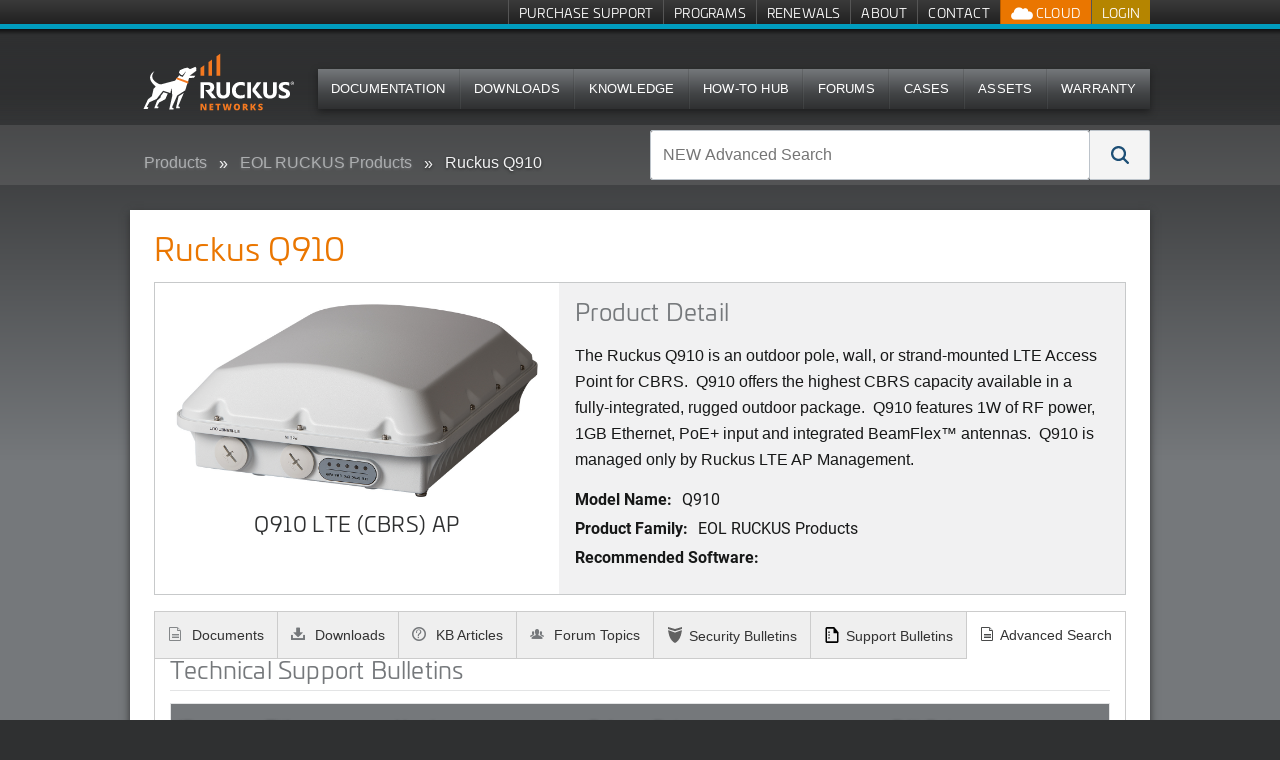

--- FILE ---
content_type: text/html; charset=utf-8
request_url: https://support.ruckuswireless.com/products/165-ruckus-q910?open=tech_support
body_size: 17976
content:
<!DOCTYPE html>
<!--[if IE 7]><html class="lt-ie9 lt-ie8" xmlns="http://www.w3.org/1999/xhtml" xml:lang="en"><![endif]-->
<!--[if IE 8]><html class="lt-ie9" xmlns="http://www.w3.org/1999/xhtml" xml:lang="en"><![endif]-->
<!--[if IE 9 ]><html class="ie9"><![endif]-->
<!--[if gt IE 9]><!--><html><!--<![endif]-->
<head>
  <meta charset="utf-8" />
  <meta name="viewport" content="width=device-width, initial-scale=1.0" />
  <!--[if IE]><meta http-equiv="X-UA-Compatible" content="IE=edge,chrome=1" /><![endif]-->
  <title>Ruckus Q910 | Products | Ruckus Wireless Support</title>
  <link rel="search" type="application/opensearchdescription+xml" href="https://support.ruckuswireless.com/opensearch.xml" title="Ruckus Support Search" />
  <meta name="csrf-param" content="authenticity_token" />
<meta name="csrf-token" content="ryA4alTsnhcjeSFoZUdmWotWoZf0bVWNePid4XjWc0e9c2N4XmsLkJapwrmvyUQUoe8qN0TIo_7w5HtJffShvg" />
  
<link rel='stylesheet' href='https://static.cloud.coveo.com/searchui/v2.5549/css/CoveoFullSearch.css' />
  <link rel="stylesheet" href="//netdna.bootstrapcdn.com/font-awesome/3.1.1/css/font-awesome.css" media="screen" />
  <link rel="stylesheet" href="/assets/framework-46b7146e9c52110a29c4634e18f85aa6c145baad36e86bf6955217b6597dcd4f.css" media="screen" />
<link rel="stylesheet" href="/assets/application-eec82020d4957b72a61b0c115738cb65c2b2bcae3c31d7f52aa90ffa40e02268.css" media="screen" />
<link rel="stylesheet" href="/assets/coveo_search_override-ff5387b75e8656b3803583a7648c24a2a889ac501506153174a23258b37c940f.css" media="screen" />
  <link rel="stylesheet" href="/assets/print-55e90c2e00cdb4b2db986f956af68b7759f0754d654501f5ddfd95c39594d0b5.css" media="print" />
  
  
  <script src="/assets/modernizr-1ec1826cc354ea764bd2726101c2361fb16e168b7fb59f8ee245a2feb3d8c9c2.js"></script>

  <!--[if lte IE 8]>
  <script src="//html5shiv.googlecode.com/svn/trunk/html5.js"></script>
  <![endif]-->
  <link rel="apple-touch-icon" href="//ruckus-support.s3.amazonaws.com/images/apple-icons/touch-icon-iphone.png">
  <link rel="apple-touch-icon" sizes="76x76" href="//ruckus-support.s3.amazonaws.com/images/apple-icons/touch-icon-ipad.png">
  <link rel="apple-touch-icon" sizes="120x120" href="//ruckus-support.s3.amazonaws.com/images/apple-icons/touch-icon-iphone-retina.png">
  <link rel="apple-touch-icon" sizes="152x152" href="//ruckus-support.s3.amazonaws.com/images/apple-icons/touch-icon-ipad-retina.png">
  <script class='coveo-script' src='https://static.cloud.coveo.com/searchui/v2.5549/js/CoveoJsSearch.Lazy.min.js'></script>
  <script src='https://static.cloud.coveo.com/searchui/v2.5549/js/templates/templates.js'></script>
    <script src="/assets/application-0aca7328467f2e0a4152b82d5ce2d42192110208cabb6bfcd3484cbe7ae6dc40.js" data-turbo-track="reload" defer="defer"></script>
    <link rel="stylesheet" href="/assets/application-eec82020d4957b72a61b0c115738cb65c2b2bcae3c31d7f52aa90ffa40e02268.css" media="screen" />
</head>
  <body id="products165-ruckus-q910" data-header-menu="/product_families" class="logged_out">
    
<!-- Google Tag Manager (noscript) -->
<noscript><iframe src="//www.googletagmanager.com/ns.html?id=GTM-M8VT9T"
height="0" width="0" style="display:none;visibility:hidden"></iframe></noscript>

<noscript><iframe src="//www.googletagmanager.com/ns.html?id=GTM-TVW6MHT"
height="0" width="0" style="display:none;visibility:hidden"></iframe></noscript>
<!-- End Google Tag Manager (noscript) -->

<!-- Google Tag Manager -->
<script>(function(w,d,s,l,i){w[l]=w[l]||[];w[l].push({'gtm.start':
new Date().getTime(),event:'gtm.js'});var f=d.getElementsByTagName(s)[0],
j=d.createElement(s),dl=l!='dataLayer'?'&l='+l:'';j.async=true;j.src=
'//www.googletagmanager.com/gtm.js?id='+i+dl;f.parentNode.insertBefore(j,f);
})(window,document,'script','dataLayer','GTM-M8VT9T');</script>

<script>(function(w,d,s,l,i){w[l]=w[l]||[];w[l].push({'gtm.start':
new Date().getTime(),event:'gtm.js'});var f=d.getElementsByTagName(s)[0],
j=d.createElement(s),dl=l!='dataLayer'?'&l='+l:'';j.async=true;j.src=
'//www.googletagmanager.com/gtm.js?id='+i+dl;f.parentNode.insertBefore(j,f);
})(window,document,'script','dataLayer','GTM-TVW6MHT');</script>
<!-- End Google Tag Manager -->
        <div class='page'>
      
      <nav class='quick-links show-desktop'>
  <div class='row'>
    <div class='large-12'>
      <ul class="admin show-admin">
        <li><a href="/admin/products/165/edit">Edit Product</a></li>
      </ul>
      <ul class="menu-account">
  <li class="login">
    <a class="signin" href="/login">Login</a>
  </li>
</ul>

      <ul class="cloud-btns">


  <li class="has-dropdown">
    <a class="show-kumo has-dropdown-link" href="">
      <img src="/assets/icon_ruckus_cloud-9f8055802a13f6746b883e6c5db2efb29508b4660a678f7a39a7fff54bc36f08.png" />
      Cloud
</a>
    <ul class="dropdown">
      <li>
        <a target="_blank" href="https://status.ruckus.cloud/">
          RUCKUS One Status
</a>      </li>
    </ul>
  </li>

</ul>

      <ul class='hide-logged-in'>
          <li>
            <a href="/buy_support">Purchase Support</a>
          </li>
          <li>
            <a href="/programs">Programs</a>
          </li>
          <li>
            <a href="/renewals">Renewals</a>
          </li>
          <li>
            <a href="/support_site">About</a>
          </li>
          <li>
            <a href="/contact-us">Contact</a>
          </li>
      </ul>
      <ul class='hide-logged-out'>
          <li>
            <a href="/buy_support">Purchase Support</a>
          </li>
          <li>
            <a href="/programs">Programs</a>
          </li>
          <li>
            <a href="/renewals">Renewals</a>
          </li>
          <li>
            <a href="/support_site">About</a>
          </li>
          <li class='show-partner'>
            <a href="http://partners.ruckuswireless.com">Partner Portal</a>
          </li>
      </ul>
    </div>
  </div>

</nav>

      
      <header class='show-desktop'>
        <div class='row'>
          <div class='large-12'>
            <section>
              <div id="logo">
  <a href="/">
    <img alt="Ruckus Wireless" style="max-width:400px;width: auto !important;height: 88px; top: -15px;" class="logo" src="/assets/ruckus_networks_logo_white_orange-772635dbc00fd9e2ad209548031673472e79b461116b4e112048da052e6d1f9b.svg" />
</a></div>

              
              <nav class="top-bar main-nav show-desktop">
  
<section class="top-bar-section">
    <ul class="main-nav-content" style="font-size: 0.725em;!important;">
            <li>
                <a href="/documents">Documentation</a>
            </li>
            <li>
                <a href="/software">Downloads</a>
            </li>
            <li>
              <a href="/answers?search_format=coveo">Knowledge</a>
            </li>
            <li>
              <a href="/how-to-hub">How-To Hub</a>
            </li>
            <li>
                <a href="https://community.ruckuswireless.com">Forums</a>
            </li>
            <li>
              <a href="/case_management">Cases</a>
            </li>
            <li>
              <a href="/asset_management">Assets</a>
            </li>
            <li>
              <a href="/programs-warranty_registration">Warranty</a>
            </li>
    </ul>
  </section>
</nav>

              
            </section>
          </div>
        </div>
      </header>
      <nav class="top-bar show-for-small mobile-nav">
  <ul class="title-area">
    <!-- Title Area -->
    <li class="name">
       <h1><a href="/"><img src='//ruckus-shared-webassets.s3.amazonaws.com/logos/RUCKUS-Networks-support-header-01.png' alt="Ruckus Wireless" class="logo" style="max-width:300px;width: auto !important;height: 30px;"></a></h1>
    </li>
    <li class="toggle-topbar menu-icon"><a href="#"></a></li>
  </ul>

  <section class="top-bar-section">
    <!-- Left Nav Section -->
    <ul class="mobile-header left">
      <li class="divider"></li>
      <li class='hide-logged-in'>
        <a href="/login">Login</a>
      </li>
      <li class="hide-logged-out">
        <ul class="menu-action-btns">
          <li class="menu-btn-badges"><ul class="cloud-btns">

    <li>
      <a class="show-flexera" href="/liman">
      LiMAN
</a>    </li>

  <li class="has-dropdown">
    <a class="show-kumo has-dropdown-link" href="">
      <img src="/assets/icon_ruckus_cloud-9f8055802a13f6746b883e6c5db2efb29508b4660a678f7a39a7fff54bc36f08.png" />
      Cloud
</a>
    <ul class="dropdown">
      <li>
        <a target="_blank" href="https://status.ruckus.cloud/">
          RUCKUS One Status
</a>      </li>
    </ul>
  </li>

</ul>
</li>
          <li class="menu-btn-account"><ul class="menu-account">
  <li class="has-dropdown">
    <a class="ruckus_icon has-dropdown-link" href="#">&#xe04b;</a>
    <ul class="dropdown">
      <li>
        <a class="profile_link" href="/me">My Profile (Tom)</a>
      </li>
      <li><a href="/logout?ruckus_network_logout=true">Log Out</a></li>
    </ul>
  </li>
  <li style="color: #ffff;font-size:10px;margin: 0px 10px">
    Tom Boales<br>
    <a href="/cdn-cgi/l/email-protection" class="__cf_email__" data-cfemail="33475c5e59515c525f564073545e525a5f1d505c5e">[email&#160;protected]</a>
  </li>
</ul>
</li>
        </ul>
      </li>
      <li class="divider"></li>
      <li>
        <a href="/documents">Documentation</a>
      </li>
      <li class="divider"></li>
      <li>
        <a href="/software">Downloads</a>
      </li>
      <li class="divider"></li>
      <li>
        <a href="/answers">Knowledge</a>
      </li>
      <li class="divider"></li>
      <li>
        <a href="/how-to-hub">How-To Hub</a>
      </li>
      <li class="divider"></li>
      <li>
        <a href="https://community.ruckuswireless.com">Forums</a>
      </li>
      <li class="divider"></li>
      <li>
        <a href="/case_management">Cases</a>
      </li>
      <li class="divider"></li>
      <li>
        <a href="/asset_management">Assets</a>
      </li>
      <li class="divider"></li>
      <li>
        <a href="/programs-warranty_registration">Warranty</a>
      </li>

      <li class="divider logged_in_only"></li>
      <li class="logged_in_only">
        <a href="/buy_support">Purchase Support</a>
      </li>
      <li class="divider logged_in_only"></li>
      <li class="logged_in_only">
        <a href="/programs">Programs</a>
      </li>
      <li class="divider logged_in_only"></li>
      <li class="logged_in_only">
        <a href="/renewals">Renewals</a>
      </li>
      <li class="divider logged_in_only"></li>
      <li class="logged_in_only">
        <a href="/support_site">About</a>
      </li>

      <li class="divider logged_out_only"></li>
      <li class="logged_out_only">
        <a href="/buy_support">Purchase Support</a>
      </li>
      <li class="divider logged_out_only"></li>
      <li class="logged_out_only">
        <a href="/programs">Programs</a>
      </li>
      <li class="divider logged_out_only"></li>
      <li class="logged_out_only">
        <a href="/renewals">Renewals</a>
      </li>
      <li class="divider logged_out_only"></li>
      <li class="logged_out_only">
        <a href="/support_site">About</a>
      </li>
      <li class="divider logged_out_only"></li>
      <li class="logged_out_only">
        <a href="/contact-us">Contact</a>
      </li>
      <li class="divider hide-logged-out"></li>

        <li class='show-partner'>
          <a href="http://partners.ruckuswireless.com">Partner Portal</a>
        </li>
    </ul>
  </section>
</nav>


      <div class='billboard-bar'>
        <div class='row'>
          <div class='large-6 columns breadcrumb-column show' id='breadcrumb_wrapper' style="overflow-y: hidden;">
            
  <ul class="breadcrumbs">
    <li><a href="/product_families">Products</a></li>
    <li><a href="/product_families/4-eol-ruckus-products">EOL RUCKUS Products</a></li>
    <li class="current"><a href="#">Ruckus Q910</a></li>
  </ul>

          </div>
          <div class='large-6 columns search-column'>
              <form id="coveo-adv-search">
  
<div class="CoveoSearchbox" data-placeholder="NEW Advanced Search"><div class="CoveoOmnibox coveo-query-syntax-disabled magic-box" role="combobox" aria-expanded="false" aria-haspopup="listbox"><div class="magic-box-input">
  <div class="magic-box-underlay">
    <span class="magic-box-highlight-container">
      <span data-id="start" data-success="true">
        <span data-id="Any" data-success="true" data-value="">
        </span>
      </span>
    </span>
    <span class="magic-box-ghost-text"></span>
  </div>
  <input spellcheck="false" form="coveo-dummy-form" role="combobox" autocomplete="off" aria-autocomplete="list" title="Insert a query. Press enter to send" aria-label="NEW Advanced Search" placeholder="NEW Advanced Search">
  <div class="magic-box-clear coveo-accessible-button" role="button" aria-label="Clear" tabindex="-1">
    <div class="magic-box-icon">
      <svg enable-background="new 0 0 13 13" viewBox="0 0 13 13" xmlns="http://www.w3.org/2000/svg" class="magic-box-clear-svg">
        <g fill="currentColor">
          <path d="m7.881 6.501 4.834-4.834c.38-.38.38-1.001 0-1.381s-1.001-.38-1.381 0l-4.834 4.834-4.834-4.835c-.38-.38-1.001-.38-1.381 0s-.38 1.001 0 1.381l4.834 4.834-4.834 4.834c-.38.38-.38 1.001 0 1.381s1.001.38 1.381 0l4.834-4.834 4.834 4.834c.38.38 1.001.38 1.381 0s .38-1.001 0-1.381z"></path>
        </g>
      </svg>
    </div>
  </div>
</div>
<div class="magic-box-suggestions">

</div>
</div>
<a class="CoveoSearchButton CoveoSearchButtonMain coveo-accessible-button" role="button" aria-label="Search" tabindex="0">
  <span class="coveo-search-button">
    <svg enable-background="new 0 0 20 20" viewBox="0 0 20 20" xmlns="http://www.w3.org/2000/svg" class="coveo-search-button-svg">
      <g fill="currentColor">
        <path class="coveo-magnifier-circle-svg" d="m8.368 16.736c-4.614 0-8.368-3.754-8.368-8.368s3.754-8.368 8.368-8.368 8.368 3.754 8.368 8.368-3.754 8.368-8.368 8.368m0-14.161c-3.195 0-5.793 2.599-5.793 5.793s2.599 5.793 5.793 5.793 5.793-2.599 5.793-5.793-2.599-5.793-5.793-5.793">

        </path>
        <path d="m18.713 20c-.329 0-.659-.126-.91-.377l-4.552-4.551c-.503-.503-.503-1.318 0-1.82.503-.503 1.318-.503 1.82 0l4.552 4.551c.503.503.503 1.318 0 1.82-.252.251-.581.377-.91.377">

        </path>
      </g>
    </svg>
  </span>
  <span class="coveo-search-button-loading">
    <svg enable-background="new 0 0 18 18" viewBox="0 0 18 18" xmlns="http://www.w3.org/2000/svg" class="coveo-search-button-loading-svg">
      <g fill="currentColor">
        <path d="m16.76 8.051c-.448 0-.855-.303-.969-.757-.78-3.117-3.573-5.294-6.791-5.294s-6.01 2.177-6.79 5.294c-.134.537-.679.861-1.213.727-.536-.134-.861-.677-.728-1.212 1.004-4.009 4.594-6.809 8.731-6.809 4.138 0 7.728 2.8 8.73 6.809.135.536-.191 1.079-.727 1.213-.081.02-.162.029-.243.029z">

        </path>
        <path d="m9 18c-4.238 0-7.943-3.007-8.809-7.149-.113-.541.234-1.071.774-1.184.541-.112 1.071.232 1.184.773.674 3.222 3.555 5.56 6.851 5.56s6.178-2.338 6.852-5.56c.113-.539.634-.892 1.184-.773.54.112.887.643.773 1.184-.866 4.142-4.57 7.149-8.809 7.149z">

        </path>
      </g>
    </svg>
  </span>
</a>
</div>
</form>
          </div>
        </div>
      </div>
      

      <div class='main row'>
        <div class='large-12'>
          
          


<style type="text/css">
    .logged_in a.locked abbr {
      display: none;
    }
</style>





<div class="whitebox">
  <div class='row'>
    <div class='large-8 columns'>
      
    </div>
    <div class='large-4 columns toolbar'>
      
    </div>
  </div>
  <div class='row'>
    <div class="large-12 columns">
      
      

  <div class='row' id='filter_table'>
    <div class='large-12 columns'>
      <div class='table_header'>
        <div class='row'>
          <div class='small-9 columns table_title'>
            
  <h1>Ruckus Q910</h1>

          </div>
          <div class='small-3 columns pagination_top'>
            
<ul class='button-group'>
  <li>
  </li>
</ul>

          </div>
        </div>
        <div class='row'>
          <div class='large-6 columns searchform'>
            
            
          </div>
          <div class='large-6 columns toolbar'>
            
            
          </div>

        </div>
      </div>
      <div class='table_wrapper'>
        

    <div class='product-meta'>
  <div class='row' >
    <div class='wrapper' style="display:flex;flex-direction:row;">
      <div class='large-5 columns' style="background-color:#FFFFFF;">
        <div class='product-images'>
          
  <ul class="example-orbit" data-orbit data-options="animation:slide;animation_speed:1000;pause_on_hover:true;animation_speed:500;navigation_arrows:false;bullets:true;timer: false;variable_height: true;slide_number:false;next_on_click:true;">
    <li>
      <a data-reveal-id="modal_258" href="#">
      <img alt="Q910 LTE (CBRS) AP" src="https://s3.amazonaws.com/ruckus-support/public/product_images/258/medium/Q910_glam_right_copy.jpg?1554760864" />
      <!-- %= image_tag(product_image.image.url(:medium), :style=>"vertical-align: middle;", :alt=>product_image.title) % -->
</a>      <div class="orbit-caption">
       Q910 LTE (CBRS) AP
      </div>
    </li>
  </ul>

        </div>
      </div>
      <div class='large-7 columns'>
        <div class='product-description'>
        <h2>Product Detail</h2>
        <p><p class="MsoNormal"><span>The Ruckus </span><span><span>Q9</span>10 is an outdoor pole, wall, or strand-mounted LTE Access Point for CBRS.  Q910 offers the highest CBRS capacity available in a fully-integrated, rugged outdoor package.  Q910 features 1W of RF power, 1GB Ethernet, PoE+ input and integrated BeamFlex</span><span>™</span><span> antennas.</span>  Q910 is managed only by Ruckus LTE AP Management.</p></p>
        <dl class="details">
  <dt>Model Name:</dt>
  <dd>Q910</dd>
  <dt>Product Family:</dt>
  <dd>EOL RUCKUS Products<dd>
  <dt>Recommended Software:</dt>
  <dd></dd>
  <dl>
  </dl>
</dl>

        </div>
      </div>
    </div>
  </div>
</div>


  <div class="section-container auto product-tabs" data-section data-options="deep_linking: true">
        <section class='section'>
  <p class="title" data-section-title>
    <a 
      href="#document" 
      class="docs filter_link" 
      coveo-source='document' 
      atomic-coveo-source='Documentation' 
      switch-source='document' 
      orginal-option=''
      default-view='original'
      id='document'> 
        Documents
    </a>
  </p>
  <div 
    class="content" 
    data-section-content 
    data-slug="document" 
    style="display: none;">
    <div id="doc_table_holder">
        <div class='row' id='doc_filter_table'>
    <div class='large-12 columns'>
      <div class='row'>
        <div class='large-6 columns searchform'>
          <form action='/document'  id='document_search_product'>
            <input placeholder="Search document name" type='search' name="query" id='query_input_doc' class='focus'  value="">
            <button type="submit" class="search sub-search">&#xe037;</button>
          </form>
        </div>
        <div class='large-6 columns toolbar'>
          <div id='product_documents_version'>
            <select name='version_filter'>
  <option value=''>Choose A Version</option>
      <option value="2.3">2.3</option>
      <option value="2.4">2.4</option>
      <option value="3.0">3.0</option>
      <option value="4.0">4.0</option>
      <option value="4.1">4.1</option>
      <option value="4.2">4.2</option>
      <option value="4.3">4.3</option>
      <option value="4.4">4.4</option>
      <option value="2024.05">2024.05</option>
      <option value="4.5">4.5</option>
</select>

          </div>
        </div>

      </div>
      <div class='table_wrapper'>
        <div id="table_holder">
            <table>
              <thead>
                <tr>
                  <th>Name</th>
                  <th>Version</th>
                  <th>File Type</th>
                  <th>Last Updated</th>
                </tr>
              </thead>
              <tbody>
                <tr>
                    <td><a href="/documents/2743-sr-2-3-ruckus-lte-ap-management-user-guide-2018-03a">SR 2.3 - Ruckus LTE AP Management User Guide, 2018.03A</a></td>
                    <td>2.3</td>
                    <td><div class="file_type"><span class="icon-acrobat">PDF</span></div></td>
                    <td>2019-11-06</td>
                </tr>
                <tr>
                    <td><a href="/documents/2742-ruckus-private-lte-sim-management-services-user-guide-1-0-0">Ruckus Private LTE SIM Management Services User Guide, 1.0.0</a></td>
                    <td></td>
                    <td><div class="file_type"><span class="icon-acrobat">PDF</span></div></td>
                    <td>2019-11-06</td>
                </tr>
                <tr>
                    <td><a href="/documents/2740-sr-2-3-ruckus-lte-ap-management-services-release-notes-2018-03a">SR 2.3 - Ruckus LTE AP Management Services Release Notes,...</a></td>
                    <td>2.3</td>
                    <td><div class="file_type"><span class="icon-acrobat">PDF</span></div></td>
                    <td>2019-11-06</td>
                </tr>
                <tr>
                    <td><a href="/documents/2739-sr-2-3-ruckus-lte-ap-feature-guide">SR 2.3 - Ruckus LTE AP Feature Guide</a></td>
                    <td>2.3</td>
                    <td><div class="file_type"><span class="icon-acrobat">PDF</span></div></td>
                    <td>2019-11-06</td>
                </tr>
                <tr>
                    <td><a href="/documents/2741-sr-2-3-ruckus-lte-ap-release-notes-sc-02-03-00">SR 2.3 - Ruckus LTE AP Release Notes SC 02.03.00</a></td>
                    <td>2.3</td>
                    <td><div class="file_type"><span class="icon-acrobat">PDF</span></div></td>
                    <td>2019-11-06</td>
                </tr>
                <tr>
                    <td><a href="/documents/2890-sr-2-3-1-ruckus-lte-ap-release-notes-sc-02-03-01">SR 2.3.1 - Ruckus LTE AP Release Notes SC 02.03.01</a></td>
                    <td>2.3.1</td>
                    <td><div class="file_type"><span class="icon-acrobat">PDF</span></div></td>
                    <td>2019-11-06</td>
                </tr>
                <tr>
                    <td><a href="/documents/2850-sr-2-3-1-ruckus-lte-ap-management-services-release-notes-2018-03b">SR 2.3.1 - Ruckus LTE AP Management Services Release Note...</a></td>
                    <td>2.3.1</td>
                    <td><div class="file_type"><span class="icon-acrobat">PDF</span></div></td>
                    <td>2019-11-06</td>
                </tr>
                <tr>
                    <td><a href="/documents/2862-sr-2-3-ruckus-lte-ap-self-optimizing-network-feature-guide">SR 2.3 - Ruckus LTE AP Self-Optimizing Network Feature Guide</a></td>
                    <td>2.3</td>
                    <td><div class="file_type"><span class="icon-acrobat">PDF</span></div></td>
                    <td>2019-11-06</td>
                </tr>
                <tr>
                    <td><a href="/documents/2889-sr-2-3-1-ruckus-lte-ap-management-user-guide-2018-03b">SR 2.3.1 - Ruckus LTE AP Management User Guide, 2018.03B</a></td>
                    <td>2.3.1</td>
                    <td><div class="file_type"><span class="icon-acrobat">PDF</span></div></td>
                    <td>2019-11-06</td>
                </tr>
                <tr>
                    <td><a href="/documents/2912-sr-2-4-ruckus-lte-ap-release-notes-sc-02-04-00">SR 2.4 - Ruckus LTE AP Release Notes SC 02.04.00</a></td>
                    <td>2.4</td>
                    <td><div class="file_type"><span class="icon-acrobat">PDF</span></div></td>
                    <td>2019-11-06</td>
                </tr>
                <tr>
                    <td><a href="/documents/3013-sr-2-4-ruckus-lte-ap-management-user-guide-2019-01">SR 2.4 - Ruckus LTE AP Management User Guide, 2019.01</a></td>
                    <td>2.4</td>
                    <td><div class="file_type"><span class="icon-acrobat">PDF</span></div></td>
                    <td>2019-11-06</td>
                </tr>
                <tr>
                    <td><a href="/documents/3014-sr-2-4-ruckus-lte-ap-management-release-notes-2019-01">SR 2.4 - Ruckus LTE AP Management Release Notes, 2019.01</a></td>
                    <td>2.4</td>
                    <td><div class="file_type"><span class="icon-acrobat">PDF</span></div></td>
                    <td>2019-11-06</td>
                </tr>
                <tr>
                    <td><a href="/documents/3015-sr-2-4-1-ruckus-lte-ap-release-notes-sc-02-04-01-build-5">SR 2.4.1 - Ruckus LTE AP Release Notes SC 02.04.01 Build 5</a></td>
                    <td>2.4.1</td>
                    <td><div class="file_type"><span class="icon-acrobat">PDF</span></div></td>
                    <td>2019-11-06</td>
                </tr>
                <tr>
                    <td><a href="/documents/3031-sr-2-4-1-ruckus-lte-ap-release-notes-sc-02-04-01-build-13">SR 2.4.1 - Ruckus LTE AP Release Notes SC 02.04.01 Build 13</a></td>
                    <td>2.4.1</td>
                    <td><div class="file_type"><span class="icon-acrobat">PDF</span></div></td>
                    <td>2019-11-06</td>
                </tr>
                <tr>
                    <td><a href="/documents/3114-sr-3-0-ruckus-lte-ap-management-user-guide-2019-02">SR 3.0 - Ruckus LTE AP Management User Guide, 2019.02</a></td>
                    <td>3.0</td>
                    <td><div class="file_type"><span class="icon-acrobat">PDF</span></div></td>
                    <td>2020-01-15</td>
                </tr>
                <tr>
                    <td><a href="/documents/3115-sr-3-0-ruckus-lte-ap-management-release-notes-2019-02">SR 3.0 - Ruckus LTE AP Management Release Notes, 2019.02</a></td>
                    <td>3.0</td>
                    <td><div class="file_type"><span class="icon-acrobat">PDF</span></div></td>
                    <td>2020-01-22</td>
                </tr>
                <tr>
                    <td><a href="/documents/3111-ruckus-cbrs-tdd-timing-application-note">Ruckus CBRS TDD Timing Application Note</a></td>
                    <td></td>
                    <td><div class="file_type"><span class="icon-acrobat">PDF</span></div></td>
                    <td>2021-11-16</td>
                </tr>
                <tr>
                    <td><a href="/documents/2738-ruckus-cbrs-lte-private-core-network-service-data-sheet">Ruckus CBRS / LTE Private Core Network Service Data Sheet</a></td>
                    <td></td>
                    <td><div class="file_type"><span class="icon-acrobat">PDF</span></div></td>
                    <td>2019-11-06</td>
                </tr>
                <tr>
                    <td><a href="/documents/2843-ruckus-cbrs-lte-access-point-management-data-sheet">Ruckus CBRS / LTE Access Point Management Data Sheet</a></td>
                    <td></td>
                    <td><div class="file_type"><span class="icon-acrobat">PDF</span></div></td>
                    <td>2019-11-06</td>
                </tr>
                <tr>
                    <td><a href="/documents/3128-sr-3-0-ruckus-lte-ap-alarms-and-events-guide-sc-03-0-00">SR 3.0 - Ruckus LTE AP Alarms and Events Guide SC 03.0.00</a></td>
                    <td>3.0</td>
                    <td><div class="file_type"><span class="icon-acrobat">PDF</span></div></td>
                    <td>2020-01-24</td>
                </tr>
                <tr>
                    <td><a href="/documents/3129-sr-3-0-ruckus-lte-ap-feature-guide-sc-03-0-00">SR 3.0 - Ruckus LTE AP Feature Guide SC 03.0.00</a></td>
                    <td>3.0</td>
                    <td><div class="file_type"><span class="icon-acrobat">PDF</span></div></td>
                    <td>2020-01-24</td>
                </tr>
                <tr>
                    <td><a href="/documents/3130-sr-3-0-ruckus-lte-ap-kpi-guide-sc-03-0-00">SR 3.0 - Ruckus LTE AP KPI Guide SC 03.0.00</a></td>
                    <td>3.0</td>
                    <td><div class="file_type"><span class="icon-acrobat">PDF</span></div></td>
                    <td>2020-01-24</td>
                </tr>
                <tr>
                    <td><a href="/documents/3131-sr-3-0-ruckus-lte-ap-support-guide-sc-03-0-00">SR 3.0 - Ruckus LTE AP Support Guide SC 03.0.00</a></td>
                    <td>3.0</td>
                    <td><div class="file_type"><span class="icon-acrobat">PDF</span></div></td>
                    <td>2020-01-24</td>
                </tr>
                <tr>
                    <td><a href="/documents/3133-sr-3-0-ruckus-lte-ap-release-notes-sc-03-00-00">SR 3.0 - Ruckus LTE AP Release Notes SC 03.00.00</a></td>
                    <td>3.0</td>
                    <td><div class="file_type"><span class="icon-acrobat">PDF</span></div></td>
                    <td>2020-01-22</td>
                </tr>
                <tr>
                    <td><a href="/documents/3225-sr-4-0-ruckus-lte-ap-alarms-and-events-guide-sc-04-0-00">SR 4.0 - Ruckus LTE AP Alarms and Events Guide SC 04.0.00</a></td>
                    <td>4.0</td>
                    <td><div class="file_type"><span class="icon-acrobat">PDF</span></div></td>
                    <td>2020-04-28</td>
                </tr>
                <tr>
                    <td><a href="/documents/3226-sr-4-0-ruckus-lte-ap-feature-guide-sc-04-0-00">SR 4.0 - Ruckus LTE AP Feature Guide SC 04.0.00</a></td>
                    <td>4.0</td>
                    <td><div class="file_type"><span class="icon-acrobat">PDF</span></div></td>
                    <td>2020-04-28</td>
                </tr>
                <tr>
                    <td><a href="/documents/3227-sr-4-0-ruckus-lte-ap-kpi-guide-sc-04-0-00">SR 4.0 - Ruckus LTE AP KPI Guide SC 04.0.00</a></td>
                    <td>4.0</td>
                    <td><div class="file_type"><span class="icon-acrobat">PDF</span></div></td>
                    <td>2020-04-28</td>
                </tr>
                <tr>
                    <td><a href="/documents/3228-sr-4-0-ruckus-lte-ap-support-guide-sc-04-0-00">SR 4.0 - Ruckus LTE AP Support Guide SC 04.0.00</a></td>
                    <td>4.0</td>
                    <td><div class="file_type"><span class="icon-acrobat">PDF</span></div></td>
                    <td>2020-04-28</td>
                </tr>
                <tr>
                    <td><a href="/documents/3229-sr-4-0-ruckus-lte-ap-release-notes-sc-04-00-00">SR 4.0 - Ruckus LTE AP Release Notes SC 04.00.00</a></td>
                    <td>4.0</td>
                    <td><div class="file_type"><span class="icon-acrobat">PDF</span></div></td>
                    <td>2020-05-19</td>
                </tr>
                <tr>
                    <td><a href="/documents/3237-sr-4-0-ruckus-lte-ap-management-user-guide-2020-01">SR 4.0 - Ruckus LTE AP Management User Guide, 2020.01</a></td>
                    <td>4.0</td>
                    <td><div class="file_type"><span class="icon-acrobat">PDF</span></div></td>
                    <td>2020-05-06</td>
                </tr>
              </tbody>
            </table>
        </div>
      </div>
    </div>
  </div>
  <div id='pagination_row'>
      <ul role="navigation" aria-label="Pagination" class="pagination right"><li class="prev previous_page unavailable"><a href="#">Prev</a></li> <li class="current"><a href="/products/165-ruckus-q910?open=tech_support&amp;page=1">1</a></li> <li><a rel="next" href="/products/165-ruckus-q910?open=tech_support&amp;page=2">2</a></li> <li><a href="/products/165-ruckus-q910?open=tech_support&amp;page=3">3</a></li> <li class="next next_page "><a rel="next" href="/products/165-ruckus-q910?open=tech_support&amp;page=2">Next</a></li></ul>
  </div>

    </div>
  </div>
</section>



        <section class='section'>
  <p class="title" data-section-title>
    <a 
    	href="#firmwares" 
    	class="software filter_link" 
    	coveo-source='software' 
      atomic-coveo-source='Software Downloads'
    	switch-source='software' 
      orginal-option=''
      default-view='original'
    	id='software'> 
    		Downloads
  		</a>
  </p>
  <div class="content" data-section-content data-slug="software" style="display: none;">
    <div id="sftwr_table_holder">
        <div class='row' id='filter_table'>
    <div class='large-12 columns'>
      <div class='row'>
        <div class='large-6 columns searchform'>
          <form action='/software'  id='software_search_product'>
            <input placeholder="Search software name" type='search' name="query" id='query_input_sftwr' class='focus'  value="">
            <button type="submit" class="search sub-search">&#xe037;</button>
          </form>
        </div>
        <div class='large-6 columns toolbar'>
          <div id='product_software_version'>
            <select name='version_filter'>
  <option value=''>Choose A Version</option>
</select>

          </div>
        </div>

      </div>
      <div class='table_wrapper'>
        <div id="table_holder">
            <table>
              <thead>
                <tr>
                  <th>Software Name</th>
                    <th>Release Version</th>
                  <th>File Type</th>
                  <th>Last Updated</th>
                </tr>
              </thead>
              <tbody>
                <tr>
                    <td><a href="/software/2010-ruckus-vex-files-for-ibwave-application-q910">Ruckus VEX files for iBwave application - Q910</a></td>
                    <td></td>
                    <td><div class="file_type"><span class="icon-compressed">ZIP</span></div></td>
                    <td>2020-03-17</td>
                </tr>
              </tbody>
            </table>
        </div>
      </div>
    </div>
  </div>
  <div id='pagination_row'>
      
  </div>

    </div>
  </div>
</section>

        <section class='section'>
  <p class="title" data-section-title>
    <a 
      href="#articles" 
      class="kb filter_link" 
      coveo-source="articles" 
      atomic-coveo-source='Support Articles'
      switch-source='articles'
      default-view='' 
      id='articles'> KB Articles</a>
  </p>

  <div class="content" 
    data-section-content 
    data-slug="articles" 
    style="display: none;">
    <a href="#" class="switch-view-coveo">Use Coveo</a>
    <div class='spinner-load'>
      <div class='spin-animation'>&#xe034;</div>
      <h2>Please Wait...</h2>
    </div>
  </div>
</section>
        <section class='section'>
  <p class="title" data-section-title>
    <a 
      href="#forums" 
      class="forum filter_link" 
      coveo-source='ruckus_forum' 
      atomic-coveo-source='Community Topics - Khoros'
      switch-source='ruckus_forum'
      orginal-option=''
      default-view='' 
      id='ruckus_forum'> 
        Forum Topics
    </a>
  </p>

  <div 
    class="content" 
    data-section-content data-slug="ruckus_forum" style="display: none;">
    <a href="#" class="switch-view-coveo">Use Coveo</a>
    <div class='spinner-load'>
      <div class='spin-animation'>&#xe034;</div>
      <h2>Please Wait...</h2>
    </div>
  </div>
</section>
        <section class='section'>
  <p class="title" data-section-title>
    <a 
      href="#security_bulletins"
      default-view='' 
      style="background-image: url('/assets/security.svg');background-repeat: no-repeat;background-position: 13px center;padding-left: 35px;width: 100%;padding-top: 15px;" 
      coveo-source='security' 
      orginal-option=''
      atomic-coveo-source='Security Bulletins'
      switch-source='security' id='security' class='filter_link'> 
        Security Bulletins
    </a>
  </p>

  <div class="content" 
    data-section-content data-slug="security" 
    style="display: none;">
    <a href="#" class="switch-view-coveo">Use Coveo</a>
    <table>

  <thead>
    <small style="display: inline; float: right; padding-right: 2%;">
          <div 
    id="subscription-SecurityBulletin-btn-prod-container-165" 
    type="Product" 
    data-id="165" 
    title="Ruckus Q910" 
    view="" 
    data-content-title="Security Bulletins"
  >
      
</div>

    </small>

    <tr>
      <th><a class="both-icon" href="/products/165-ruckus-q910?direction=asc&amp;sort=id">ID</a></th>
      <th><a class="both-icon" href="/products/165-ruckus-q910?direction=asc&amp;sort=title">Title</a></th>
      <th><a class="both-icon" href="/products/165-ruckus-q910?direction=asc&amp;sort=version">Version</a></th>
      <th><a class="both-icon" href="/products/165-ruckus-q910?direction=asc&amp;sort=release_date">Release Date</a></th>
      <th><a class="both-icon" href="/products/165-ruckus-q910?direction=asc&amp;sort=edit_date">Edit Date</a></th>
</tr></thead>
  <tbody>

      <tr>
        <td class="h-nowrap"><a href="/security_bulletins/315">20230208</a></td>
        <td>CVE-2023-25717: RUCKUS AP Web Vulnerability (RCE/CSRF)</td>
        <td>1.2</td>
        <td>February 08, 2023</td>
        <td>May 18, 2023</td>
</tr>      <tr>
        <td class="h-nowrap"><a href="/security_bulletins/326">20240925</a></td>
        <td>RUCKUS AP Remote Code Execution Vulnerability</td>
        <td>1.2</td>
        <td>October 04, 2024</td>
        <td>October 11, 2024</td>
</tr></tbody>
</table>


  </div>
</section>



        <section class='section'>
  <p class="title" data-section-title>
    <a 
      href="#technical_support_bulletins" 
      style="background-image: url('/assets/techdocs.svg');background-repeat: no-repeat;background-position: 13px center;padding-left: 35px;width: 100%;padding-top: 15px;" 
      coveo-source='tech_support' 
      atomic-coveo-source='Technical Support Bulletins' 
      switch-source='tech_support'
      orginal-option=''
      default-view='' 
      id='tech_support' 
      class='filter_link'> 
        Support Bulletins
          
        </a>
  </p>

  <div class="content" 
    data-section-content data-slug="tech_support" 
    style="display: block;">
    <a href="#" class="switch-view-coveo">Use Coveo</a>
    <table>

  <thead>
    <h2>Technical Support Bulletins</h2>
      <small style="display: inline; float: right; padding-right: 2%;">
          <div 
    id="subscription-TechnicalSupportBulletin-btn-prod-container-165" 
    type="Product" 
    data-id="165" 
    title="Ruckus Q910" 
    view="" 
    data-content-title="Support Bulletins"
  >
      
</div>

      </small>
    <tr>
    <td>ID</td>
      <td>Title</td>
      <td>Version</td>
      <td>Release Date</td>
      <td>Edit Date</td>
</tr></thead>
  <tbody></tbody>
</table>


  </div>
</section>

    <section class='section active'>
  <p class="title" data-section-title>
    <a href="#coveo" class="docs filter_link" 
      atomic-coveo-source='coveo' 
      coveo-source='coveo' 
      switch-source='coveo' id='coveo'>Advanced Search</a>
  </p>
  <div class="content" data-section-content data-slug="coveo" current-coveo-active-source-tab="coveo" style="display: none">
    <a href="#" class="switch-view-orig" style="display: none;">Use Original Search</a>
      <script data-cfasync="false" src="/cdn-cgi/scripts/5c5dd728/cloudflare-static/email-decode.min.js"></script><script type="module" src="https://static.cloud.coveo.com/atomic/v3/atomic.esm.js">
  
  var skeleton = {};

</script>
<link rel="stylesheet" href="https://static.cloud.coveo.com/atomic/v3/themes/coveo.css">

<script type="module">
  import {loadFacetSetActions} from 'https://static.cloud.coveo.com/atomic/v1/headless/headless.esm.js';
  import {dispatchSearchBoxSuggestionsEvent} from 'https://static.cloud.coveo.com/atomic/v3/index.esm.js';
  import {initializeBindings} from 'https://static.cloud.coveo.com/atomic/v3/index.esm.js'; 
  import {buildFacet} from 'https://static.cloud.coveo.com/headless/v3/headless.esm.js';


  async function main() {
    await customElements.whenDefined('atomic-search-interface');
    const searchInterface = document.querySelector('atomic-search-interface');
    await searchInterface.initialize({
      accessToken: 'eyJhbGciOiJIUzI1NiJ9.[base64].ra-_ndE3O-_ZDq8sUU2GHle6Q2B8p7welp9jALuD9U0',
      organizationId: 'arrisgroupproductionz5r0cdvg',
    });

    const engine = searchInterface.engine; 
    const action = loadFacetSetActions(engine).toggleSelectFacetValue({
      facetId: 'product-facet',
      selection: {
        value: "Q910",
        state: "selected",
      }
    });

    const action2 = loadFacetSetActions(engine).updateFacetNumberOfValues({
      facetId: 'product-facet',
      numberOfValues: 500
    });

    engine.dispatch(action2); 

    if (window.location.hash == '') {
      engine.dispatch(action); 
    }

    searchInterface.executeFirstSearch();
  }

  function registerFacets() {
    class RegularFacet extends HTMLElement {
      shadow;
      field;
      bindings;
      facetController;

      facetUnsubscribe = () => {}; 
      i18nUnsubscribe = () => {};

      async connectedCallback() { 
        this.shadow = this.attachShadow({mode: 'closed'});
        this.field = this.getAttribute('field');
        if (!this.field) {
          throw new Error('Missing "field" attribute');
        }

        this.bindings = await initializeBindings(this); 

        this.facetController = buildFacet(this.bindings.engine, { 
          options: {field: this.field},
        });

        this.facetUnsubscribe = this.facetController.subscribe(() => 
          this.render()
        );

        const updateLanguage = () => this.render(); 
        this.bindings.i18n.on('languageChanged', updateLanguage);
        this.i18nUnsubscribe = () =>
          this.bindings.i18n.off('languageChanged', updateLanguage);
      }

      disconnectedCallback() { 
        this.facetUnsubscribe();
        this.i18nUnsubscribe();
      }

      render() {
        if (this.selectElement) {
          this.selectElement.addEventListener('change', () => this.onChange());
        }
      }
    }


    window.customElements.define('atomic-facet-custom', RegularFacet);
  }

  main();
  registerFacets();
</script>

<script type="text/javascript">
  function loadVals() {
    const resultList = document.querySelector('atomic-facet-custom[field="source"]');
    const prods = document.querySelector('atomic-facet-custom[field="commonproducts"]');
    var resultListprod = prods.facetController.state.values;
    var values = resultList.facetController.state.values;

    var keyVals = {};
    var prodVals = {};

    for (var i = 0; i < resultListprod.length; i++) {
      var prod = resultListprod[i];
      prodVals[prod.value] = prod;
    }

    for (var i = values.length - 1; i >= 0; i--) {
      var val = values[i];
      keyVals[val.value] = val;
    }
    $(".content[data-slug='coveo']").css('display','block');

    return keyVals;
  }

  function hideFacetCol(){
    $(".left-col").css('display','none');
    $(".results-column").css('width','100%');
  }

  function showFacetCol(){
    $(".left-col").css('display','grid');
    $(".results-column").css('width','66.66%');
  }

  function switchAtomicTab(source) {
    $(".content").css('display', 'none');
    $(".section").removeClass('active');
    $(".content[data-slug='coveo']").attr('current-coveo-active-source-tab',source);


    let obj = $(".filter_link[atomic-coveo-source='"+source+"']");
    const defaultView = obj.attr("default-view");
    const optionForOriginalview = obj.attr('orginal-option');
    $(".filter_link[atomic-coveo-source='"+source+"']").closest('.section').addClass('active');

    if (defaultView == 'original') {
      $(".default-view-control").css('display', 'block');
      $(".content[data-slug='coveo']").css('display','none');
      $(".switch-view-orig").css('display','none');
      obj.closest(".section").find(".content").css('display','block')
      obj.closest(".section").addClass('active');
    } else {
      if (optionForOriginalview == 'true') {
        $(".switch-view-orig").css('display','block');
      } else {
        $(".switch-view-orig").css('display','none');
      }
      $(".default-view-control").css('display', 'none');
      $(".content[data-slug='coveo']").css('display','block');
    }

    manuallyUpdateHash(source, undefined);
  }

  function manuallyUpdateHash(source, query){
    const hash = window.location.hash.substring(1);
    const params = new URLSearchParams(hash);

    params.set('f-product-facet', "Q910");
    if (source == 'coveo') {
      showFacetCol();
      params.delete('f-source');
    } else if (source !== undefined) {
      hideFacetCol();
      params.set('f-source', source);
    }

    if (query !== undefined) {
      params.set('q', query);
    }
    
    const strArr = [];
    params.forEach((value, key) => {
      strArr.push(key + "=" + encodeURIComponent(value));
    });

    window.location.hash = strArr.join('&');
  }

  var checkExist = setInterval(function() {
   if (($('atomic-facet[field="source"]').length > 0) && ($('.filter_link').length > 6)) {
      setUp();
      clearInterval(checkExist);
   }
  }, 2000);

  function setUp(){
    $('body').on('click', '.filter_link', function(event) {
      event.preventDefault();
      var source = $(this).attr('atomic-coveo-source');
      loadVals();
      switchAtomicTab(source);
    });

    $('body').on('keyup', "input[name='manualSearch']", function(event) {
      event.preventDefault();
      if (event.key === 'Enter') {
        const query = $(this).val();
        manuallyUpdateHash(undefined, query);
      }
    });

    $('body').on('submit', 'form#man_search', function(event) {
      event.preventDefault();
      const query = $("input[name='manualSearch']").val();
      manuallyUpdateHash(undefined, query);
    });

    $('body').on('click', 'button#search-btn', function(event) {
      event.preventDefault();
      const query = $("input[name='manualSearch']").val();
      manuallyUpdateHash(undefined, query);
    });

    $('body').on('click', '.switch-view-coveo', function(event) {
      event.preventDefault();
      $(this).closest('.content').css('display', 'none');
      $(".content[data-slug='coveo']").css('display','block');
    });

    $('body').on('click', '.switch-view-orig', function(event) {
      event.preventDefault();
      var currentSource = $(".content[data-slug='coveo']").attr('current-coveo-active-source-tab');
      $(".content[data-slug='coveo']").css('display','none');
      $("a[atomic-coveo-source='"+currentSource+"']").closest(".section").find(".content").css('display', 'block');
    });

    loadVals();

    let startQuery;
    let startSource;
    const hashString = window.location.hash.substring(1);
    const hashParams = new URLSearchParams(hashString);
    hashParams.forEach((value, key) => {
      if (key == 'q') {
        startQuery = value;
        $("input[name='manualSearch']").val(value);
      }

      if (key == 'f-source') {
        startSource = value;
        switchAtomicTab(value);
      }

    });

    manuallyUpdateHash(startSource, startQuery);
  }
</script>

<atomic-aria-live></atomic-aria-live>
<atomic-search-interface search-hub='supportportal' pipeline="Support Portal">

  <style type="text/css">
    .logged_in a.locked abbr {
      display: none;
    }

    atomic-search-box {
      background-color: white;
    }

    :root, atomic-icon::part(label-button-icon){
      --atomic-primary: #e57200;
      --atomic-neutral-light: #ffffff;
      --atomic-text-base: 1em;
      --atomic-font-family: sans-serif;
      --atomic-layout-spacing-x: 3.5rem;
      --atomic-layout-spacing-y: 1rem;
      --atomic-text-lg: 2rem;
      --atomic-facet-checkbox-size: 18px;
      --font-size: large;
    }

    atomic-facet::part(label-button-icon){
      color: #e57200;
    }

    atomic-facet::part(value-checkbox-label){
      padding-left: 2em;
    }
    atomic-facet::part(search-input){
      font-size: medium;
    }

    atomic-result-section-title {
      font-size: large;
    }

    atomic-search-box::part(wrapper){
      width: 80%;
      margin-left: 10%;
      margin-right: 10%;
    }

    atomic-facet::part(facet) {
      padding: 0;
    }

    atomic-facet::part(values) {
      margin-left: .5em;
      margin-right: .5em;;
    }
    
    atomic-facet::part(label-button) {
      justify-content: left;
      padding: 1rem;
      background-color: black;
      color: #ffffff;
      font-size: 12px;
      text-transform: uppercase;
      font-weight: 700;
      line-height: 1.25;
    }


    body {
      margin: 0;
    }

    .header-bg {
      background-color: var(--atomic-neutral-light);
      grid-area: 1 / -1 / 1 / 1;
    }

    atomic-search-layout {
      row-gap: var(--atomic-layout-spacing-y);
    }
    
</style>
  <atomic-search-layout>
    <div class="header-bg">
      <atomic-layout-section section="search">
        <div class="row">
          <div class="columns large-10">
            <form id='man_search'>
              <div class="control-box">
                <input type="search" name="manualSearch" placeholder="Search here, then look for specific content using tabs">
              </div>
            </form>
          </div>
          <div class="columns large-2">
            <button id='search-btn'>Search</button>
          </div>
        </div>

      </atomic-layout-section>
    </div>


    <atomic-facet-custom facet-id='source-facet-cust' field="source" style='display: none;'></atomic-facet-custom>
    <atomic-facet-custom facet-id='product-facet-cust' field="commonproducts" style='display: none;'></atomic-facet-custom>
    <atomic-facet facet-id='product-facet' field="commonproducts" label="Product" style='display: none;'></atomic-facet>


    <atomic-layout-section section="main">

      <div class="row">
      <atomic-layout-section section="status">
        <atomic-query-summary></atomic-query-summary>
        <atomic-refine-toggle></atomic-refine-toggle>
        <atomic-sort-dropdown>
          <atomic-sort-expression label="relevance" expression="relevancy"></atomic-sort-expression>
          <atomic-sort-expression label="most-recent" expression="date descending"></atomic-sort-expression>
        </atomic-sort-dropdown>
        <atomic-did-you-mean></atomic-did-you-mean>
      </atomic-layout-section>
      <atomic-layout-section section="results">
        <div class='row'>
          <div class="large-4 columns left-col">
            <atomic-facet field="source" label="Source"></atomic-facet>
          </div>
          <div class="large-8 columns results-column">
            <atomic-folded-result-list id="result-list" child-field="commonfoldingparent" collection-field="commonfoldingcollection" parent-field="commonfoldingchild" fields-to-include="title, description, author, date, source" display="list" image-size="icon">
               <atomic-result-template must-match-source="Community Topics - Khoros">
                  <template>
                    <style>
                      .field {
                        display: inline-flex;
                        white-space: nowrap;
                        align-items: center;
                      }

                      .field-label {
                        font-weight: bold;
                        margin-right: 0.25rem;
                      }

                      .thumbnail {
                        display: none;
                        width: 100%;
                        height: 100%;
                      }

                      .icon {
                        display: none;
                      }

                      .result-root.image-small .thumbnail,
                      .result-root.image-large .thumbnail {
                        display: inline-block;
                      }

                      .result-root.image-icon .icon {
                        display: inline-block;
                      }

                      atomic-result-section-badges {
                        display: flex;
                      }

                      atomic-result-section-badges > atomic-field-condition {
                        display: inline-block;
                        height: 100%;
                      }

                      .salesforce-badge::part(result-badge-element) {
                        background-color: #44a1da;
                        color: white;
                      }

                      atomic-result-section-visual {
                         background-image: url("/assets/ruckus-icon-forums.svg");
                         background-repeat: no-repeat;
                         background-size: cover;
                         width: 5rem;
                         height: 5rem;
                      }

                      .attachement_link {
                        font-size: 10px;
                        padding-left: 10%;
                      }


                    </style>


                      <atomic-result-section-visual style="
                            width: 3rem;
                            height: 3rem;
                        ">
                        <atomic-result-badge>
                        </atomic-result-badge>
                      </atomic-result-section-visual>

                    <atomic-result-section-badges>
                      <atomic-field-condition must-match-sourcetype="Salesforce">
                        <atomic-result-badge label="Salesforce" class="salesforce-badge"></atomic-result-badge>
                      </atomic-field-condition>
                    </atomic-result-section-badges>

                    <atomic-result-section-title>
                      <div style="font-size: large;">
                        <atomic-result-link></atomic-result-link>
                      </div>
                    </atomic-result-section-title>

                    <atomic-result-section-excerpt>
                      <atomic-result-text field="excerpt"></atomic-result-text>
                    </atomic-result-section-excerpt>

                    <atomic-result-section-bottom-metadata>
                      <atomic-result-fields-list>

                        <atomic-field-condition class="field" if-defined="author">
                          <span class="field-label"><atomic-text value="author"></atomic-text>:</span>
                          <atomic-result-text field="author"></atomic-result-text>
                        </atomic-field-condition>

                        <atomic-field-condition class="field" if-defined="filetype">
                          <span class="field-label"><atomic-text value="fileType"></atomic-text>:</span>
                          <atomic-result-text field="filetype"></atomic-result-text>
                        </atomic-field-condition>

                        <span class="field">
                          <span class="field-label">Date:</span>
                          <atomic-result-date></atomic-result-date>
                        </span>
                      </atomic-result-fields-list>
                    </atomic-result-section-bottom-metadata>


                  </template>
                </atomic-result-template>
               <atomic-result-template must-match-source="Support Articles">
                  <template>
                    <style>
                      .field {
                        display: inline-flex;
                        white-space: nowrap;
                        align-items: center;
                      }

                      .field-label {
                        font-weight: bold;
                        margin-right: 0.25rem;
                      }

                      .thumbnail {
                        display: none;
                        width: 100%;
                        height: 100%;
                      }

                      .icon {
                        display: none;
                      }

                      .result-root.image-small .thumbnail,
                      .result-root.image-large .thumbnail {
                        display: inline-block;
                      }

                      .result-root.image-icon .icon {
                        display: inline-block;
                      }

                      atomic-result-section-badges {
                        display: flex;
                      }

                      atomic-result-section-badges > atomic-field-condition {
                        display: inline-block;
                        height: 100%;
                      }

                      .salesforce-badge::part(result-badge-element) {
                        background-color: #44a1da;
                        color: white;
                      }

                      atomic-result-section-visual {
                         background-image: url("/assets/ruckus-icon-knowledge-articles.svg");
                         background-repeat: no-repeat;
                         background-size: cover;
                         width: 5rem;
                         height: 5rem;
                      }

                      .attachement_link {
                        font-size: 10px;
                        padding-left: 10%;
                      }


                    </style>


                      <atomic-result-section-visual style="
                            width: 3rem;
                            height: 3rem;
                        ">
                        <atomic-result-badge>
                        </atomic-result-badge>
                      </atomic-result-section-visual>

                    <atomic-result-section-badges>
                      <atomic-field-condition must-match-sourcetype="Salesforce">
                        <atomic-result-badge label="Salesforce" class="salesforce-badge"></atomic-result-badge>
                      </atomic-field-condition>
                    </atomic-result-section-badges>

                    <atomic-result-section-title>
                      <div style="font-size: large;">
                        <atomic-result-link></atomic-result-link>
                      </div>
                    </atomic-result-section-title>

                    <atomic-result-section-excerpt>
                      <atomic-result-text field="excerpt"></atomic-result-text>
                    </atomic-result-section-excerpt>

                    <atomic-result-section-bottom-metadata>
                      <atomic-result-fields-list>

                        <atomic-field-condition class="field" if-defined="author">
                          <span class="field-label"><atomic-text value="author"></atomic-text>:</span>
                          <atomic-result-text field="author"></atomic-result-text>
                        </atomic-field-condition>

                        <atomic-field-condition class="field" if-defined="filetype">
                          <span class="field-label"><atomic-text value="fileType"></atomic-text>:</span>
                          <atomic-result-text field="filetype"></atomic-result-text>
                        </atomic-field-condition>

                        <span class="field">
                          <span class="field-label">Date:</span>
                          <atomic-result-date></atomic-result-date>
                        </span>
                      </atomic-result-fields-list>
                    </atomic-result-section-bottom-metadata>


                  </template>
                </atomic-result-template>
               <atomic-result-template must-match-source="Technical Support Bulletins">
                  <template>
                    <style>
                      .field {
                        display: inline-flex;
                        white-space: nowrap;
                        align-items: center;
                      }

                      .field-label {
                        font-weight: bold;
                        margin-right: 0.25rem;
                      }

                      .thumbnail {
                        display: none;
                        width: 100%;
                        height: 100%;
                      }

                      .icon {
                        display: none;
                      }

                      .result-root.image-small .thumbnail,
                      .result-root.image-large .thumbnail {
                        display: inline-block;
                      }

                      .result-root.image-icon .icon {
                        display: inline-block;
                      }

                      atomic-result-section-badges {
                        display: flex;
                      }

                      atomic-result-section-badges > atomic-field-condition {
                        display: inline-block;
                        height: 100%;
                      }

                      .salesforce-badge::part(result-badge-element) {
                        background-color: #44a1da;
                        color: white;
                      }

                      atomic-result-section-visual {
                         background-image: url("/assets/ruckus-icon-tech-support-bulletins.svg");
                         background-repeat: no-repeat;
                         background-size: cover;
                         width: 5rem;
                         height: 5rem;
                      }

                      .attachement_link {
                        font-size: 10px;
                        padding-left: 10%;
                      }


                    </style>


                      <atomic-result-section-visual style="
                            width: 3rem;
                            height: 3rem;
                        ">
                        <atomic-result-badge>
                        </atomic-result-badge>
                      </atomic-result-section-visual>

                    <atomic-result-section-badges>
                      <atomic-field-condition must-match-sourcetype="Salesforce">
                        <atomic-result-badge label="Salesforce" class="salesforce-badge"></atomic-result-badge>
                      </atomic-field-condition>
                    </atomic-result-section-badges>

                    <atomic-result-section-title>
                      <div style="font-size: large;">
                        <atomic-result-link></atomic-result-link>
                      </div>
                    </atomic-result-section-title>

                    <atomic-result-section-excerpt>
                      <atomic-result-text field="excerpt"></atomic-result-text>
                    </atomic-result-section-excerpt>

                    <atomic-result-section-bottom-metadata>
                      <atomic-result-fields-list>

                        <atomic-field-condition class="field" if-defined="author">
                          <span class="field-label"><atomic-text value="author"></atomic-text>:</span>
                          <atomic-result-text field="author"></atomic-result-text>
                        </atomic-field-condition>

                        <atomic-field-condition class="field" if-defined="filetype">
                          <span class="field-label"><atomic-text value="fileType"></atomic-text>:</span>
                          <atomic-result-text field="filetype"></atomic-result-text>
                        </atomic-field-condition>

                        <span class="field">
                          <span class="field-label">Date:</span>
                          <atomic-result-date></atomic-result-date>
                        </span>
                      </atomic-result-fields-list>
                    </atomic-result-section-bottom-metadata>


                  </template>
                </atomic-result-template>
               <atomic-result-template must-match-source="Security Bulletins">
                  <template>
                    <style>
                      .field {
                        display: inline-flex;
                        white-space: nowrap;
                        align-items: center;
                      }

                      .field-label {
                        font-weight: bold;
                        margin-right: 0.25rem;
                      }

                      .thumbnail {
                        display: none;
                        width: 100%;
                        height: 100%;
                      }

                      .icon {
                        display: none;
                      }

                      .result-root.image-small .thumbnail,
                      .result-root.image-large .thumbnail {
                        display: inline-block;
                      }

                      .result-root.image-icon .icon {
                        display: inline-block;
                      }

                      atomic-result-section-badges {
                        display: flex;
                      }

                      atomic-result-section-badges > atomic-field-condition {
                        display: inline-block;
                        height: 100%;
                      }

                      .salesforce-badge::part(result-badge-element) {
                        background-color: #44a1da;
                        color: white;
                      }

                      atomic-result-section-visual {
                         background-image: url("/assets/ruckus-icon-security-bulletins.svg");
                         background-repeat: no-repeat;
                         background-size: cover;
                         width: 5rem;
                         height: 5rem;
                      }

                      .attachement_link {
                        font-size: 10px;
                        padding-left: 10%;
                      }


                    </style>


                      <atomic-result-section-visual style="
                            width: 3rem;
                            height: 3rem;
                        ">
                        <atomic-result-badge>
                        </atomic-result-badge>
                      </atomic-result-section-visual>

                    <atomic-result-section-badges>
                      <atomic-field-condition must-match-sourcetype="Salesforce">
                        <atomic-result-badge label="Salesforce" class="salesforce-badge"></atomic-result-badge>
                      </atomic-field-condition>
                    </atomic-result-section-badges>

                    <atomic-result-section-title>
                      <div style="font-size: large;">
                        <atomic-result-link></atomic-result-link>
                      </div>
                    </atomic-result-section-title>

                    <atomic-result-section-excerpt>
                      <atomic-result-text field="excerpt"></atomic-result-text>
                    </atomic-result-section-excerpt>

                    <atomic-result-section-bottom-metadata>
                      <atomic-result-fields-list>

                        <atomic-field-condition class="field" if-defined="author">
                          <span class="field-label"><atomic-text value="author"></atomic-text>:</span>
                          <atomic-result-text field="author"></atomic-result-text>
                        </atomic-field-condition>

                        <atomic-field-condition class="field" if-defined="filetype">
                          <span class="field-label"><atomic-text value="fileType"></atomic-text>:</span>
                          <atomic-result-text field="filetype"></atomic-result-text>
                        </atomic-field-condition>

                        <span class="field">
                          <span class="field-label">Date:</span>
                          <atomic-result-date></atomic-result-date>
                        </span>
                      </atomic-result-fields-list>
                    </atomic-result-section-bottom-metadata>


                  </template>
                </atomic-result-template>
               <atomic-result-template must-match-source="Software Downloads">
                  <template>
                    <style>
                      .field {
                        display: inline-flex;
                        white-space: nowrap;
                        align-items: center;
                      }

                      .field-label {
                        font-weight: bold;
                        margin-right: 0.25rem;
                      }

                      .thumbnail {
                        display: none;
                        width: 100%;
                        height: 100%;
                      }

                      .icon {
                        display: none;
                      }

                      .result-root.image-small .thumbnail,
                      .result-root.image-large .thumbnail {
                        display: inline-block;
                      }

                      .result-root.image-icon .icon {
                        display: inline-block;
                      }

                      atomic-result-section-badges {
                        display: flex;
                      }

                      atomic-result-section-badges > atomic-field-condition {
                        display: inline-block;
                        height: 100%;
                      }

                      .salesforce-badge::part(result-badge-element) {
                        background-color: #44a1da;
                        color: white;
                      }

                      atomic-result-section-visual {
                         background-image: url("/assets/ruckus-icon-software-downloads.svg");
                         background-repeat: no-repeat;
                         background-size: cover;
                         width: 5rem;
                         height: 5rem;
                      }

                      .attachement_link {
                        font-size: 10px;
                        padding-left: 10%;
                      }


                    </style>


                      <atomic-result-section-visual style="
                            width: 3rem;
                            height: 3rem;
                        ">
                        <atomic-result-badge>
                        </atomic-result-badge>
                      </atomic-result-section-visual>

                    <atomic-result-section-badges>
                      <atomic-field-condition must-match-sourcetype="Salesforce">
                        <atomic-result-badge label="Salesforce" class="salesforce-badge"></atomic-result-badge>
                      </atomic-field-condition>
                    </atomic-result-section-badges>

                    <atomic-result-section-title>
                      <div style="font-size: large;">
                        <atomic-result-link></atomic-result-link>
                      </div>
                    </atomic-result-section-title>

                    <atomic-result-section-excerpt>
                      <atomic-result-text field="excerpt"></atomic-result-text>
                    </atomic-result-section-excerpt>

                    <atomic-result-section-bottom-metadata>
                      <atomic-result-fields-list>

                        <atomic-field-condition class="field" if-defined="author">
                          <span class="field-label"><atomic-text value="author"></atomic-text>:</span>
                          <atomic-result-text field="author"></atomic-result-text>
                        </atomic-field-condition>

                        <atomic-field-condition class="field" if-defined="filetype">
                          <span class="field-label"><atomic-text value="fileType"></atomic-text>:</span>
                          <atomic-result-text field="filetype"></atomic-result-text>
                        </atomic-field-condition>

                        <span class="field">
                          <span class="field-label">Date:</span>
                          <atomic-result-date></atomic-result-date>
                        </span>
                      </atomic-result-fields-list>
                    </atomic-result-section-bottom-metadata>


                  </template>
                </atomic-result-template>
               <atomic-result-template must-match-source="Documentation">
                  <template>
                    <style>
                      .field {
                        display: inline-flex;
                        white-space: nowrap;
                        align-items: center;
                      }

                      .field-label {
                        font-weight: bold;
                        margin-right: 0.25rem;
                      }

                      .thumbnail {
                        display: none;
                        width: 100%;
                        height: 100%;
                      }

                      .icon {
                        display: none;
                      }

                      .result-root.image-small .thumbnail,
                      .result-root.image-large .thumbnail {
                        display: inline-block;
                      }

                      .result-root.image-icon .icon {
                        display: inline-block;
                      }

                      atomic-result-section-badges {
                        display: flex;
                      }

                      atomic-result-section-badges > atomic-field-condition {
                        display: inline-block;
                        height: 100%;
                      }

                      .salesforce-badge::part(result-badge-element) {
                        background-color: #44a1da;
                        color: white;
                      }

                      atomic-result-section-visual {
                         background-image: url("/assets/ruckus-icon-tech-pubs.svg");
                         background-repeat: no-repeat;
                         background-size: cover;
                         width: 5rem;
                         height: 5rem;
                      }

                      .attachement_link {
                        font-size: 10px;
                        padding-left: 10%;
                      }


                    </style>


                      <atomic-result-section-visual style="
                            width: 3rem;
                            height: 3rem;
                        ">
                        <atomic-result-badge>
                        </atomic-result-badge>
                      </atomic-result-section-visual>

                    <atomic-result-section-badges>
                      <atomic-field-condition must-match-sourcetype="Salesforce">
                        <atomic-result-badge label="Salesforce" class="salesforce-badge"></atomic-result-badge>
                      </atomic-field-condition>
                    </atomic-result-section-badges>

                    <atomic-result-section-title>
                      <div style="font-size: large;">
                        <atomic-result-link></atomic-result-link>
                      </div>
                    </atomic-result-section-title>

                    <atomic-result-section-excerpt>
                      <atomic-result-text field="excerpt"></atomic-result-text>
                    </atomic-result-section-excerpt>

                    <atomic-result-section-bottom-metadata>
                      <atomic-result-fields-list>

                        <atomic-field-condition class="field" if-defined="author">
                          <span class="field-label"><atomic-text value="author"></atomic-text>:</span>
                          <atomic-result-text field="author"></atomic-result-text>
                        </atomic-field-condition>

                        <atomic-field-condition class="field" if-defined="filetype">
                          <span class="field-label"><atomic-text value="fileType"></atomic-text>:</span>
                          <atomic-result-text field="filetype"></atomic-result-text>
                        </atomic-field-condition>

                        <span class="field">
                          <span class="field-label">Date:</span>
                          <atomic-result-date></atomic-result-date>
                        </span>
                      </atomic-result-fields-list>
                    </atomic-result-section-bottom-metadata>


                  </template>
                </atomic-result-template>
               <atomic-result-template must-match-source="Tech Pubs">
                  <template>
                    <style>
                      .field {
                        display: inline-flex;
                        white-space: nowrap;
                        align-items: center;
                      }

                      .field-label {
                        font-weight: bold;
                        margin-right: 0.25rem;
                      }

                      .thumbnail {
                        display: none;
                        width: 100%;
                        height: 100%;
                      }

                      .icon {
                        display: none;
                      }

                      .result-root.image-small .thumbnail,
                      .result-root.image-large .thumbnail {
                        display: inline-block;
                      }

                      .result-root.image-icon .icon {
                        display: inline-block;
                      }

                      atomic-result-section-badges {
                        display: flex;
                      }

                      atomic-result-section-badges > atomic-field-condition {
                        display: inline-block;
                        height: 100%;
                      }

                      .salesforce-badge::part(result-badge-element) {
                        background-color: #44a1da;
                        color: white;
                      }

                      atomic-result-section-visual {
                         background-image: url("/assets/ruckus-icon-tech-pubs.svg");
                         background-repeat: no-repeat;
                         background-size: cover;
                         width: 5rem;
                         height: 5rem;
                      }

                      .attachement_link {
                        font-size: 10px;
                        padding-left: 10%;
                      }


                    </style>


                      <atomic-result-section-visual style="
                            width: 3rem;
                            height: 3rem;
                        ">
                        <atomic-result-badge>
                        </atomic-result-badge>
                      </atomic-result-section-visual>

                    <atomic-result-section-badges>
                      <atomic-field-condition must-match-sourcetype="Salesforce">
                        <atomic-result-badge label="Salesforce" class="salesforce-badge"></atomic-result-badge>
                      </atomic-field-condition>
                    </atomic-result-section-badges>

                    <atomic-result-section-title>
                      <div style="font-size: large;">
                        <atomic-result-link></atomic-result-link>
                      </div>
                    </atomic-result-section-title>

                    <atomic-result-section-excerpt>
                      <atomic-result-text field="excerpt"></atomic-result-text>
                    </atomic-result-section-excerpt>

                    <atomic-result-section-bottom-metadata>
                      <atomic-result-fields-list>

                        <atomic-field-condition class="field" if-defined="author">
                          <span class="field-label"><atomic-text value="author"></atomic-text>:</span>
                          <atomic-result-text field="author"></atomic-result-text>
                        </atomic-field-condition>

                        <atomic-field-condition class="field" if-defined="filetype">
                          <span class="field-label"><atomic-text value="fileType"></atomic-text>:</span>
                          <atomic-result-text field="filetype"></atomic-result-text>
                        </atomic-field-condition>

                        <span class="field">
                          <span class="field-label">Date:</span>
                          <atomic-result-date></atomic-result-date>
                        </span>
                      </atomic-result-fields-list>
                    </atomic-result-section-bottom-metadata>


                  </template>
                </atomic-result-template>
               <atomic-result-template must-match-source="YouTube">
                  <template>
                    <style>
                      .field {
                        display: inline-flex;
                        white-space: nowrap;
                        align-items: center;
                      }

                      .field-label {
                        font-weight: bold;
                        margin-right: 0.25rem;
                      }

                      .thumbnail {
                        display: none;
                        width: 100%;
                        height: 100%;
                      }

                      .icon {
                        display: none;
                      }

                      .result-root.image-small .thumbnail,
                      .result-root.image-large .thumbnail {
                        display: inline-block;
                      }

                      .result-root.image-icon .icon {
                        display: inline-block;
                      }

                      atomic-result-section-badges {
                        display: flex;
                      }

                      atomic-result-section-badges > atomic-field-condition {
                        display: inline-block;
                        height: 100%;
                      }

                      .salesforce-badge::part(result-badge-element) {
                        background-color: #44a1da;
                        color: white;
                      }

                      atomic-result-section-visual {
                         background-image: url("/assets/ruckus-icon-videos.svg");
                         background-repeat: no-repeat;
                         background-size: cover;
                         width: 5rem;
                         height: 5rem;
                      }

                      .attachement_link {
                        font-size: 10px;
                        padding-left: 10%;
                      }


                    </style>


                      <atomic-result-section-visual style="
                            width: 3rem;
                            height: 3rem;
                        ">
                        <atomic-result-badge>
                        </atomic-result-badge>
                      </atomic-result-section-visual>

                    <atomic-result-section-badges>
                      <atomic-field-condition must-match-sourcetype="Salesforce">
                        <atomic-result-badge label="Salesforce" class="salesforce-badge"></atomic-result-badge>
                      </atomic-field-condition>
                    </atomic-result-section-badges>

                    <atomic-result-section-title>
                      <div style="font-size: large;">
                        <atomic-result-link></atomic-result-link>
                      </div>
                    </atomic-result-section-title>

                    <atomic-result-section-excerpt>
                      <atomic-result-text field="excerpt"></atomic-result-text>
                    </atomic-result-section-excerpt>

                    <atomic-result-section-bottom-metadata>
                      <atomic-result-fields-list>

                        <atomic-field-condition class="field" if-defined="author">
                          <span class="field-label"><atomic-text value="author"></atomic-text>:</span>
                          <atomic-result-text field="author"></atomic-result-text>
                        </atomic-field-condition>

                        <atomic-field-condition class="field" if-defined="filetype">
                          <span class="field-label"><atomic-text value="fileType"></atomic-text>:</span>
                          <atomic-result-text field="filetype"></atomic-result-text>
                        </atomic-field-condition>

                        <span class="field">
                          <span class="field-label">Date:</span>
                          <atomic-result-date></atomic-result-date>
                        </span>
                      </atomic-result-fields-list>
                    </atomic-result-section-bottom-metadata>


                  </template>
                </atomic-result-template>
               <atomic-result-template must-match-source="RuckCast">
                  <template>
                    <style>
                      .field {
                        display: inline-flex;
                        white-space: nowrap;
                        align-items: center;
                      }

                      .field-label {
                        font-weight: bold;
                        margin-right: 0.25rem;
                      }

                      .thumbnail {
                        display: none;
                        width: 100%;
                        height: 100%;
                      }

                      .icon {
                        display: none;
                      }

                      .result-root.image-small .thumbnail,
                      .result-root.image-large .thumbnail {
                        display: inline-block;
                      }

                      .result-root.image-icon .icon {
                        display: inline-block;
                      }

                      atomic-result-section-badges {
                        display: flex;
                      }

                      atomic-result-section-badges > atomic-field-condition {
                        display: inline-block;
                        height: 100%;
                      }

                      .salesforce-badge::part(result-badge-element) {
                        background-color: #44a1da;
                        color: white;
                      }

                      atomic-result-section-visual {
                         background-image: url("/assets/ruckus-icon-videos.svg");
                         background-repeat: no-repeat;
                         background-size: cover;
                         width: 5rem;
                         height: 5rem;
                      }

                      .attachement_link {
                        font-size: 10px;
                        padding-left: 10%;
                      }


                    </style>


                      <atomic-result-section-visual style="
                            width: 3rem;
                            height: 3rem;
                        ">
                        <atomic-result-badge>
                        </atomic-result-badge>
                      </atomic-result-section-visual>

                    <atomic-result-section-badges>
                      <atomic-field-condition must-match-sourcetype="Salesforce">
                        <atomic-result-badge label="Salesforce" class="salesforce-badge"></atomic-result-badge>
                      </atomic-field-condition>
                    </atomic-result-section-badges>

                    <atomic-result-section-title>
                      <div style="font-size: large;">
                        <atomic-result-link></atomic-result-link>
                      </div>
                    </atomic-result-section-title>

                    <atomic-result-section-excerpt>
                      <atomic-result-text field="excerpt"></atomic-result-text>
                    </atomic-result-section-excerpt>

                    <atomic-result-section-bottom-metadata>
                      <atomic-result-fields-list>

                        <atomic-field-condition class="field" if-defined="author">
                          <span class="field-label"><atomic-text value="author"></atomic-text>:</span>
                          <atomic-result-text field="author"></atomic-result-text>
                        </atomic-field-condition>

                        <atomic-field-condition class="field" if-defined="filetype">
                          <span class="field-label"><atomic-text value="fileType"></atomic-text>:</span>
                          <atomic-result-text field="filetype"></atomic-result-text>
                        </atomic-field-condition>

                        <span class="field">
                          <span class="field-label">Date:</span>
                          <atomic-result-date></atomic-result-date>
                        </span>
                      </atomic-result-fields-list>
                    </atomic-result-section-bottom-metadata>


                  </template>
                </atomic-result-template>
               <atomic-result-template must-match-source="YouTubeVideoList">
                  <template>
                    <style>
                      .field {
                        display: inline-flex;
                        white-space: nowrap;
                        align-items: center;
                      }

                      .field-label {
                        font-weight: bold;
                        margin-right: 0.25rem;
                      }

                      .thumbnail {
                        display: none;
                        width: 100%;
                        height: 100%;
                      }

                      .icon {
                        display: none;
                      }

                      .result-root.image-small .thumbnail,
                      .result-root.image-large .thumbnail {
                        display: inline-block;
                      }

                      .result-root.image-icon .icon {
                        display: inline-block;
                      }

                      atomic-result-section-badges {
                        display: flex;
                      }

                      atomic-result-section-badges > atomic-field-condition {
                        display: inline-block;
                        height: 100%;
                      }

                      .salesforce-badge::part(result-badge-element) {
                        background-color: #44a1da;
                        color: white;
                      }

                      atomic-result-section-visual {
                         background-image: url("/assets/ruckus-icon-videos.svg");
                         background-repeat: no-repeat;
                         background-size: cover;
                         width: 5rem;
                         height: 5rem;
                      }

                      .attachement_link {
                        font-size: 10px;
                        padding-left: 10%;
                      }


                    </style>


                      <atomic-result-section-visual style="
                            width: 3rem;
                            height: 3rem;
                        ">
                        <atomic-result-badge>
                        </atomic-result-badge>
                      </atomic-result-section-visual>

                    <atomic-result-section-badges>
                      <atomic-field-condition must-match-sourcetype="Salesforce">
                        <atomic-result-badge label="Salesforce" class="salesforce-badge"></atomic-result-badge>
                      </atomic-field-condition>
                    </atomic-result-section-badges>

                    <atomic-result-section-title>
                      <div style="font-size: large;">
                        <atomic-result-link></atomic-result-link>
                      </div>
                    </atomic-result-section-title>

                    <atomic-result-section-excerpt>
                      <atomic-result-text field="excerpt"></atomic-result-text>
                    </atomic-result-section-excerpt>

                    <atomic-result-section-bottom-metadata>
                      <atomic-result-fields-list>

                        <atomic-field-condition class="field" if-defined="author">
                          <span class="field-label"><atomic-text value="author"></atomic-text>:</span>
                          <atomic-result-text field="author"></atomic-result-text>
                        </atomic-field-condition>

                        <atomic-field-condition class="field" if-defined="filetype">
                          <span class="field-label"><atomic-text value="fileType"></atomic-text>:</span>
                          <atomic-result-text field="filetype"></atomic-result-text>
                        </atomic-field-condition>

                        <span class="field">
                          <span class="field-label">Date:</span>
                          <atomic-result-date></atomic-result-date>
                        </span>
                      </atomic-result-fields-list>
                    </atomic-result-section-bottom-metadata>


                  </template>
                </atomic-result-template>
               <atomic-result-template must-match-source="Support Web Pages">
                  <template>
                    <style>
                      .field {
                        display: inline-flex;
                        white-space: nowrap;
                        align-items: center;
                      }

                      .field-label {
                        font-weight: bold;
                        margin-right: 0.25rem;
                      }

                      .thumbnail {
                        display: none;
                        width: 100%;
                        height: 100%;
                      }

                      .icon {
                        display: none;
                      }

                      .result-root.image-small .thumbnail,
                      .result-root.image-large .thumbnail {
                        display: inline-block;
                      }

                      .result-root.image-icon .icon {
                        display: inline-block;
                      }

                      atomic-result-section-badges {
                        display: flex;
                      }

                      atomic-result-section-badges > atomic-field-condition {
                        display: inline-block;
                        height: 100%;
                      }

                      .salesforce-badge::part(result-badge-element) {
                        background-color: #44a1da;
                        color: white;
                      }

                      atomic-result-section-visual {
                         background-image: url("/assets/ruckus-icon-tech-pubs.svg");
                         background-repeat: no-repeat;
                         background-size: cover;
                         width: 5rem;
                         height: 5rem;
                      }

                      .attachement_link {
                        font-size: 10px;
                        padding-left: 10%;
                      }


                    </style>


                      <atomic-result-section-visual style="
                            width: 3rem;
                            height: 3rem;
                        ">
                        <atomic-result-badge>
                        </atomic-result-badge>
                      </atomic-result-section-visual>

                    <atomic-result-section-badges>
                      <atomic-field-condition must-match-sourcetype="Salesforce">
                        <atomic-result-badge label="Salesforce" class="salesforce-badge"></atomic-result-badge>
                      </atomic-field-condition>
                    </atomic-result-section-badges>

                    <atomic-result-section-title>
                      <div style="font-size: large;">
                        <atomic-result-link></atomic-result-link>
                      </div>
                    </atomic-result-section-title>

                    <atomic-result-section-excerpt>
                      <atomic-result-text field="excerpt"></atomic-result-text>
                    </atomic-result-section-excerpt>

                    <atomic-result-section-bottom-metadata>
                      <atomic-result-fields-list>

                        <atomic-field-condition class="field" if-defined="author">
                          <span class="field-label"><atomic-text value="author"></atomic-text>:</span>
                          <atomic-result-text field="author"></atomic-result-text>
                        </atomic-field-condition>

                        <atomic-field-condition class="field" if-defined="filetype">
                          <span class="field-label"><atomic-text value="fileType"></atomic-text>:</span>
                          <atomic-result-text field="filetype"></atomic-result-text>
                        </atomic-field-condition>

                        <span class="field">
                          <span class="field-label">Date:</span>
                          <atomic-result-date></atomic-result-date>
                        </span>
                      </atomic-result-fields-list>
                    </atomic-result-section-bottom-metadata>


                  </template>
                </atomic-result-template>
            </atomic-folded-result-list>
          </div>
          
        </div>
        <atomic-query-error></atomic-query-error>
        <atomic-no-results>
        </atomic-no-results>
      </atomic-layout-section>

      <atomic-layout-section section="pagination">
        <atomic-load-more-results></atomic-load-more-results>
      </atomic-layout-section>
      </div>
    </atomic-layout-section>
  </atomic-search-layout>
</atomic-search-interface>



  </div>
</section>

    <div id='no-result-message' style="text-align: center;padding: 5em;"></div>
    
  </div>

  <div id="modal_258" class="reveal-modal product-modal" data-reveal>
  <div class="row">
    <div class='large-6 columns modal_img'>
      <img alt="Q910 LTE (CBRS) AP" src="https://s3.amazonaws.com/ruckus-support/public/product_images/258/large/Q910_glam_right_copy.jpg?1554760864" />
    </div>
      <!-- %= image_tag(product_image.image.url(:large), :style=>"vertical-align: middle;", :alt=>product_image.title) % -->
    <div class="large-6 columns modal_description">
      <h2>Q910 LTE (CBRS) AP</h2>
      <p>Q910 LTE (CBRS) AP</p>
      <a class="close-reveal-modal">&#215;</a>
    </div>
  </div>
</div>




      </div>
    </div>
  </div>
  <div id='pagination_row'>
      
  </div>

      
    </div>
  </div>
</div>

        </div>
      </div>

    </div>
    <div style="display:none;" id="authToken" value='hpC3Bcr4Txo875zyBT2HUwXW2ak_MEu1tgcrvF9cixuUw-wXwH_anYk_fyPPs6UdL29SCY-VvcY-G80UWn5Z4g'></div>
    <footer>
      <div class="row">
        <div class="ftr-menu">
  	<ul class="ftr-menu-item" id="ftr-menu-[license_management]">
		<li><span>License Management</span></li>
				<li><a href="/hth-licensing">How-To Hub Licensing page</a></li>
				<li><a href="/liman">License Manager - LiMAN</a></li>
				<li><a href="/license_upgrades">License Purchases - Download Licenses</a></li>
				<li><a href="/temp_license_requests/new">Temporary License</a></li>
	</ul>
	<ul class="ftr-menu-item" id="ftr-menu-[asset_and_case_management]">
		<li><span>Asset and Case Management</span></li>
				<li><a href="/asset_management">Asset Management Tool</a></li>
				<li><a href="/cert_renewal">AP Certificate Replacement Tool</a></li>
				<li><a href="/registered_products">Hardware Summary</a></li>
				<li><a href="/case_management">Case and RMA Management</a></li>
				<li><a href="/spa_registrations">Support Purchases - SPA Required</a></li>
				<li><a href="/code_registration">Activate Purchase - Purchase Code Required</a></li>
				<li><a href="/cases/new">Submit a Case</a></li>
				<li><a href="/cloud_subscriptions">Cloud Subscription Purchases</a></li>
	</ul>
	<ul class="ftr-menu-item" id="ftr-menu-[warranty_&amp;_rma]">
		<li><span>Warranty &amp; RMA</span></li>
				<li><a href="/warranty_registration">Register Warranty</a></li>
				<li><a href="/tools/warranty_checker">Warranty Checker</a></li>
				<li><a href="/entitlement_file">&quot;Support Service&quot; Missing or Expiring</a></li>
				<li><a href="/return_instructions">RMA Return Instructions</a></li>
	</ul>
	<ul class="ftr-menu-item" id="ftr-menu-[knowledge_base]">
		<li><span>Knowledge Base</span></li>
				<li><a href="/advance_search">Advanced Search</a></li>
				<li><a href="/security">Security Bulletins</a></li>
				<li><a href="/documents?direction=desc&amp;sort=updated_at#sort=%40commondate%20descending&amp;numberOfResults=100">Technical Documentation - Recent Releases</a></li>
				<li><a href="/how-to-hub">How-To Hub</a></li>
				<li><a href="https://community.ruckuswireless.com/">RUCKUS Community Forums</a></li>
				<li><a href="/technical_support_bulletins">Technical Support Bulletins</a></li>
				<li><a href="https://www.youtube.com/feed/subscriptions/UCpjMmx0SYp28_LpM9d2Yf3g">RUCKUS Education YouTube Channel</a></li>
				<li><a href="https://commscopeuniversity.myabsorb.com/#/search?term=ruckus">Training Portal (register for a CommScope University account)</a></li>
	</ul>
	<ul class="ftr-menu-item" id="ftr-menu-[contact_us/support_phone_numbers]">
		<li><span>Contact Us/Support Phone Numbers</span></li>
				<li><a href="/contact-us">Contact Us/Support Phone Numbers</a></li>
				<li><a href="/feedbacks">Feedback</a></li>
	</ul>


</div>
<div class="info">
  <p class="ftr-address" style="display: inline-block;">
    <a class="logo" href="https://www.ruckusnetworks.com">
      <img alt="Ruckus Wireless" src="/assets/Ruckus_logo_text_white-orange-Support-01-10017a4d3f4c1bf92cc0b300bae24ec0dc7adec6f82d11b931530e868f9c70f8.svg" />
    </a>
    <strong><a href="https://www.ruckusnetworks.com">Ruckus Networks</a></strong><br>
		350 West Java Dr.<br>
    Sunnyvale, CA 94089 USA<br>
    <a href="tel:18554782587">T: +1 (855) 478-2587</a>
  </p>
    <ul class="social">
      <li id="blog"><a href="https://www.ruckusnetworks.com/blog/" target="_blank"><span>Blog</span></a></li>
<li id="twitter"><a href="https://x.com/ruckusnetworks"><span>Twitter</span></a></li>
<li id="linkedin"><a href="https://www.linkedin.com/company/ruckus-networks/"><span>LinkedIn</span></a></li>
<li id="youtube"><a href="https://www.youtube.com/user/ruckuswireless"><span>YouTube</span></a></li>
    </ul>
</div>
<div class="copyright">
  <p>&copy; 2026
      Ruckus Wireless LLC. All Rights Reserved. <span class='addl'> <a href='/support_terms_conditions'>Terms of Use</a> | <a href='https://www.vistancenetworks.com/about-us/privacy-statement'>Privacy & Cookies</a> | <a href='https://www.vistancenetworks.com/accessibility'>Accessibility</a> 
  | 11.9.0 | 20260112.3_138291</span></p>
</div>

      </div>
    </footer>
    <div id="waitModal" class="reveal-modal center" data-options="closeOnBackgroundClick: false;">
  <h2 id="progress-text">Working...Please wait</h2>
  <p><i class="icon-spinner icon-spin icon-4x"></i></p>
  <p>This is here to prevent you from accidentally submitting twice.</p>
  <p class="lead">The page will automatically refresh.</p>
</div>

    <div id="errorModal" class="reveal-modal center" data-options="closeOnBackgroundClick: false;">
  <h2 id="progress-text">Alert!!</h2>
  <p></p>
  <p class="lead"><a href="#" class='btn btn-sm close-modal' target="errorModal">Close</a></p>
</div>

<script>(function(){function c(){var b=a.contentDocument||a.contentWindow.document;if(b){var d=b.createElement('script');d.innerHTML="window.__CF$cv$params={r:'9c6dbf879e1fb23b',t:'MTc2OTkxMDEwNA=='};var a=document.createElement('script');a.src='/cdn-cgi/challenge-platform/scripts/jsd/main.js';document.getElementsByTagName('head')[0].appendChild(a);";b.getElementsByTagName('head')[0].appendChild(d)}}if(document.body){var a=document.createElement('iframe');a.height=1;a.width=1;a.style.position='absolute';a.style.top=0;a.style.left=0;a.style.border='none';a.style.visibility='hidden';document.body.appendChild(a);if('loading'!==document.readyState)c();else if(window.addEventListener)document.addEventListener('DOMContentLoaded',c);else{var e=document.onreadystatechange||function(){};document.onreadystatechange=function(b){e(b);'loading'!==document.readyState&&(document.onreadystatechange=e,c())}}}})();</script><script defer src="https://static.cloudflareinsights.com/beacon.min.js/vcd15cbe7772f49c399c6a5babf22c1241717689176015" integrity="sha512-ZpsOmlRQV6y907TI0dKBHq9Md29nnaEIPlkf84rnaERnq6zvWvPUqr2ft8M1aS28oN72PdrCzSjY4U6VaAw1EQ==" data-cf-beacon='{"version":"2024.11.0","token":"fbd7b0169d42477680695c601bf296d9","server_timing":{"name":{"cfCacheStatus":true,"cfEdge":true,"cfExtPri":true,"cfL4":true,"cfOrigin":true,"cfSpeedBrain":true},"location_startswith":null}}' crossorigin="anonymous"></script>
</body>
  <script src="//cdnjs.cloudflare.com/ajax/libs/jquery/1.8.3/jquery.min.js"></script>
  
  <script src="https://code.jquery.com/ui/1.13.2/jquery-ui.js"></script>
  

  <script>
    $.when( $.ready ).then(function() {
        $(document).foundation();
        $('body').on('click', '.close-modal', function(event) {
          event.preventDefault();
          $('#errorModal').foundation('reveal', 'close');
        });

    });

    function reLoadProdFamSubBtn(){
      var listItems = $("a[type='prod']");
      $(".prod-fam-btn-container").css('display', 'none');

      for (var i = listItems.length - 1; i >= 0; i--) {
        var item = listItems[i];
        if ($(item).hasClass('support-subscribe-btn')) {
          $(".prod-fam-subs-container").css('display', 'inline-block');
        }

        if ($(item).hasClass('support-unsubscribe-btn')) {
          $(".prod-fam-unsubs-container").css('display', 'inline-block');
        }
      }
    }

    $('body').on('keyup', "input[form='coveo-dummy-form']", function(event) {
      if (event.key === 'Enter') {
        $('.CoveoSearchButton').trigger('click');
      }
    });

    $('body').on('click', '.CoveoSearchButtonMain', function(event) {
      event.preventDefault();
      var searchTerm = $("input[form='coveo-dummy-form']").val();

      if (searchTerm != "") {
        window.location = "/advance_search#q=" + searchTerm;
      } else {
        window.location = "/advance_search";
      }
    });
    

    $("body").on('click', '.support-unsubscribe-btn', function(event) {
      event.preventDefault();

      var subscriptionId = $(this).parent().attr('id');
      var title = $(this).parent().attr('title');
      var view = $(this).parent().attr('view');
      var type = $(this).parent().attr('type');
      var productObjId = $(this).parent().attr('data-id');
      var contentTitle = $(this).parent().attr('data-content-title');
      $(this).attr('disabled', 'true');
      var that = this;

      $.ajax({
        url: '/support_subscriptions/' + productObjId,
        type: 'DELETE',
        data: { 
          authenticity_token: $(this).attr('form-auth-token'),
          unsubscription_params: {
            response_format: 'partial',
            subscription_type: $(this).attr('data-type'),
            object_type: $(this).attr('type'),
            object_label: $(this).attr('obj-label')
          }
        }
      })
      .done(function(data) {
        if (view == 'detail') {
          alert("You have been successfully unsubscribed to all " + title + " " + contentTitle + ". \n \n  To adjust your subscription preferences, go to My Profile in your account settings and select the Manage Subscriptions button.")
          $.ajax({
            url: '/product_families/'+ productObjId +'/reload_detail',
          })
          .done(function(data) {
            $(".detail-view-holder").html(data);
            reLoadProdFamSubBtn();
          })
        } else {
          $("#" + subscriptionId + "[data-content-title='" + contentTitle + "']").html(data);
          alert("You have been successfully unsubscribed from " + title + " " + contentTitle + ". \n \n  To adjust your subscription preferences, go to My Profile in your account settings and select the Manage Subscriptions button.");
          reLoadProdFamSubBtn();
        }

      })
      .fail(function(data) {
        alert(data.statusText);
        $(that).show('400');
        $(that).attr('disabled', false);
      });
    });

    $("body").on('click', '.support-subscribe-btn', function(event) {
      event.preventDefault();  
      var subscriptionId = $(this).parent().attr('id');
      var title = $(this).parent().attr('title');
      var view = $(this).parent().attr('view');
      var object_type = $(this).parent().attr('type');
      var productObjId = $(this).parent().attr('data-id');
      var contentTitle = $(this).parent().attr('data-content-title');
      $(this).attr('disabled', 'true');
      var that = this;

      $.ajax({
        url: '/support_subscriptions',
        type: 'POST',
        data: {
            authenticity_token: $(this).attr('form-auth-token'),
            subscription_params: {
            subscription_type: $(this).attr('data-type'), 
            subscription_id: $(this).attr('data-id'),
            object_type: $(this).attr('type'),
            object_label: $(this).attr('obj-label')
          },
        },
      })
      .done(function(data) {
        if (view == 'detail') {
          alert("You have been successfully subscribed to all " + title + " " + contentTitle + ". \n \n  To adjust your subscription preferences, go to My Profile in your account settings and select the Manage Subscriptions button.");
          $.ajax({
            url: '/product_families/'+ productObjId +'/reload_detail',
          })
          .done(function(afterData) {
            $(".detail-view-holder").html(afterData);
            reLoadProdFamSubBtn();
          })
        } else {
          $("#" + subscriptionId + "[data-content-title='" + contentTitle + "']").html(data);
          if (data.indexOf("(Unable to subscribe)") >= 0) {
            alert("You unable to subscribe to " + title + " " + contentTitle + ". \n \n  To adjust your subscription preferences, go to My Profile in your account settings and select the Manage Subscriptions button.");
          } else {
            alert("You have been successfully subscribed to " + title + " " + contentTitle + ". \n \n  To adjust your subscription preferences, go to My Profile in your account settings and select the Manage Subscriptions button.");
          }
          reLoadProdFamSubBtn();
        }

      })
      .fail(function(data) {
        alert(data.responseText);
        $(that).show('400');
        $(that).attr('disabled', false);
      });
    });

    function lightUpProductTable(target) {
      var container = $(".whitebox").parent();
      $('body').on('change', '#product_'+target+' select', function(event) {
        var product_id = $(this).val();
        if (product_id == "") {
          container.css('opacity', '0.5');
          window.location.reload()
          return;
        }

        container.css('opacity', '0.5');
        $.ajax({
          url: '/products/'+product_id+'/filtered_products',
          data: { type: target },
        })
        .done(function(html) {
          $("ul[role='navigation']").css('display', 'none');
          container.html(html);
          
          $('body').on('click', '#clear', function(event) {
            event.preventDefault();
            container.css('opacity', '0.5');
            window.location.reload()
          });

          // versions dropdown
          $('body').on('change', "select[name='version_filter']", function(event) {
            var product_id2 = $('#product_'+target+' select').val();
            var version = $(this).val();
            container.css('opacity', '0.5');
            $.ajax({
              url: '/products/'+product_id2+'/filtered_products',
              data: { version: version, type: target},
            })
            .done(function(resp_html) {
              container.html(resp_html);
            }).always(function() {
              container.css('opacity', '1');
            });
          });

          // pagination links
          $('body').on('click', 'ul[role="navigation"] li a', function(event) {
            event.preventDefault();
            container.css('opacity', '0.5');
            var version = $("select[name='version_filter']").val();
            var url = $(this).attr('href')
            $.ajax({
              url: url,
              data: {version: version, type: target}
            })
            .done(function(respb_html) {
              container.html(respb_html);
            }).always(function() {
              container.css('opacity', '1');
            });
    
          });

          // sorting links
          $('body').on('click', 'table thead tr th a', function(event) {
            event.preventDefault();
            container.css('opacity', '0.5');
            var version = $("select[name='version_filter']").val();
            var url = $(this).attr('href');
            $.ajax({
              url: url,
              data: {version: version, type: target}
            })
            .done(function(respc_html) {
              container.html(respc_html);
            }).always(function() {
              container.css('opacity', '1');
            });
          });

          container.css('opacity', '1');
        });       
      });
    }

  </script>
  <script src="/assets/application-0aca7328467f2e0a4152b82d5ce2d42192110208cabb6bfcd3484cbe7ae6dc40.js" debug="false"></script>
  
<script>

function elementInViewport(el) {
  var top = el.offsetTop;
    var left = el.offsetLeft;
    var width = el.offsetWidth;
    var height = el.offsetHeight;

    while(el.offsetParent) {
      el = el.offsetParent;
      top += el.offsetTop;
      left += el.offsetLeft;
    }

    return (
      top < (window.pageYOffset + window.innerHeight) &&
      left < (window.pageXOffset + window.innerWidth) &&
      (top + height) > window.pageYOffset &&
      (left + width) > window.pageXOffset
    );
}
$(function(){
  $('#version_filter_software').change(function(){
    var value = $(this).val();
    if (value == 'All Versions') {
      $(".Software").show();
    } else if (value == 'No Version #') {
      $(".Software").hide();
			$(".Software[data-version^='none']").show();
    } else{
      $(".Software").hide();
      $(".Software[data-version^='"+value+"']").show();
    }
  });
  $('#version_filter_document').change(function(){
    var value = $(this).val();
    if (value == 'All Versions') {
      $(".Document").show();
    } else if (value == 'No Version #') {
      $(".Document").hide();
			$(".Document[data-version^='none']").show();
    }else{
      $(".Document").hide();
      $(".Document[data-version^='"+value+"']").show();
    }
  });
	

  var $target = $('.section-container');
  if(elementInViewport($target[0])==false && window.location.hash != ''){
    var targetOffset = $target.offset().top;
    $('html,body').animate({scrollTop: targetOffset}, 2000, 'swing');
  }

  var sftwr_container = $("#sftwr_table_holder");
  var doc_container = $("#doc_table_holder");
  var product_id2 = "165-ruckus-q910";

  // versions dropdown
  $('body').on('change', "select[name='version_filter']", function(event) {
    var version;
    var query;
    var container;
    var type;

    if ($(this).parent().attr('id') == 'product_documents_version') {
      container = doc_container;
      type = 'document_product'
      query = $('#query_input_doc').val();
      version = $("#product_documents_version select[name='version_filter']").val();
    } else {
      container = sftwr_container;
      query = $('#query_input_sftwr').val();
      version = $("#product_software_version select[name='version_filter']").val();
      type = 'software_product'
    }

    container.css('opacity', '0.5');
    $.ajax({
      url: '/products/'+product_id2+'/filtered_products',
      data: { 
        version: version, 
        type: type,
        query: query
      },
    })
    .done(function(resp_html) {
      container.html(resp_html);
      container.css('opacity', '1');
    });
  });

  // search bar
  $('body').on('submit', '#software_search_product, #document_search_product', function(event) {
    event.preventDefault();
    var version;
    var query;
    var container;
    var type;

    if ($(this).attr('id') == 'document_search_product') { 
      container = doc_container;
      query = $('#query_input_doc').val();
      version = $("#product_documents_version select[name='version_filter']").val();
      type = 'document_product';
    } else {
      container = sftwr_container;
      query = $('#query_input_sftwr').val();
      version = $("#product_software_version select[name='version_filter']").val();
      type = 'software_product';
    }

    container.css('opacity', '0.5');
    $.ajax({
      url: '/products/'+product_id2+'/filtered_products',
      data: { 
        version: version, 
        type: type, 
        query: query
      }
    })
    .done(function(respb_html) {
      container.html(respb_html);
      container.css('opacity', '1');
    });
  });

  // pagination links
  $('body').on('click', 'ul[role="navigation"] li a', function(event) {
    event.preventDefault();
    var version;
    var query;
    var container;
    var type;

    if ($(this).parents('.content').attr('data-slug') == 'document') { 
      container = doc_container;
      query = $('#query_input_doc').val();
      version = $("#product_documents_version select[name='version_filter']").val();
      type = 'document_product';
    } else {
      container = sftwr_container;
      query = $('#query_input_sftwr').val();
      version = $("#product_software_version select[name='version_filter']").val();
      type = 'software_product';
    }

    container.css('opacity', '0.5');
    let urlString = window.location.origin + $(this).attr('href');
    const url = new URL(urlString);
    const params = new URLSearchParams(url.search);
    const page = params.get("page");
    $.ajax({
      url: '/products/'+product_id2+'/filtered_products',
      data: {
        version: version, 
        type: type, 
        page: page,
        query: query
      }
    })
    .done(function(respb_html) {
      container.html(respb_html);
      container.css('opacity', '1');
    });
  });
  // update kb articles and forums section dynamically
  $.ajax({
      url: get_full_path(),
      type: 'GET',
      dataType: 'script'
    });

  var $orbit_nav = $('.orbit-bullets');
  if ( $orbit_nav.find('li').length < 2 ) {
    $orbit_nav.css('display','none');
  };

  var $modal_img = $('.modal_img'),
      $modal_desc = $('.modal_description');
  $('.product-modal').bind('opened', function() {
    if ( $(window).width() > 976 ) {
      $modal_img,$modal_desc.height(Math.max($modal_img.height(),$modal_desc.height()));
    } else {
      $modal_img,$modal_desc.height('auto');
    }
  });

// Rubberband Breakpoints
  $.rubberband({
    minWidth: [ 61, 40, 30, 26 ],
    maxWidth: [ 26, 30, 40, 61 ],
    unit: "em"
  });

  $(window).on('snap', function(e, data) {

    if ( data.minWidth >= 61 ) {
      resizeTools();
      resizeGuestDash();
      un_resizeDashProducts();
      var img_height = $('.product-meta .large-5.columns').height();
      if ( img_height > 180 ) {
        $('.product-description').css('min-height', img_height+'px');
      }
    }

    if ( data.minWidth < 61 ) {
      un_resizeTools();
      un_resizeGuestDash();
      un_resizeDashProducts();
      $('.product-description').css('min-height', '1px');
    }

    if ( data.minWidth <= 30 ) {
      un_resizeTools();
      un_resizeGuestDash();
      resizeDashProducts();
      $('.product-description').css('min-height', '1px');
    }

  });

})
</script>

<script>
$('body').addClass('multi-search');
$('#search_form div.search').fadeTo( "slow" , 0.6, null);
$('#global_query').blur(function(){
  $('#query_input').fadeTo( "fast" , 1, null)
  $(this).parents('#search_form .search').fadeTo( "slow" , 0.6, null);
});

$('#global_query').focus(function(){
  $('#query_input').fadeTo( "slow" , 0.6, null);
  $(this).parents('#search_form div.search').fadeTo( "fast" , 1, null)
});

$('#opt_out_expiry_date').fdatepicker({
  format: 'yyyy-mm-dd',
  startDate: new Date()
});

$('body').on('click', '.change-opt-in', function(event) {
  $('#optOutModal').foundation('reveal', 'open');
});

$('body').on('click', '.close-opt-out', function(event) {
  event.preventDefault();
  $('#optOutModal').foundation('reveal', 'close');
});

$('body').on('click', 'input[name="account_expiry_form[opt]"]', function(event) {
  if ($(this).val() == 'Opt-OUT') {
    $(".exp_date").show('200', function() {});

  } else {
    $(".exp_date").hide('200', function() {});
  }
});

// Submit
$('body').on('submit', '#auto_activation_form', function(event) {
  event.preventDefault();
  // debugger
  $.ajax({
    url: $(this).attr('url'),
    type: 'POST',
    data: this.serialize,
  })
  .done(function() {
    $("#progress-text").text('Expiry Date Updated')
    setTimeout(function(){
      window.location.reload();
    }, 3000)
    console.log("success");
  })
  .fail(function() {
    $("#progress-text").text('Expiry Date Update failed')
    console.log("error");
  })
  .always(function() {
    console.log("complete");
  });
  
});
</script>

<script>
  // this overwrites the default function
  $('a.has-dropdown-link').on('click', function() {
    $(this).siblings('.dropdown').toggle();
  });
</script>

</html>

--- FILE ---
content_type: text/css
request_url: https://support.ruckuswireless.com/assets/print-55e90c2e00cdb4b2db986f956af68b7759f0754d654501f5ddfd95c39594d0b5.css
body_size: 4266
content:
@import url("https://use.typekit.net/qqu8qhw.css");@import url("https://use.typekit.net/qqu8qhw.css");@import url("https://use.typekit.net/qqu8qhw.css");@font-face{font-family:'Ruckus_Icons';src:url(/assets/ruckus_icons-331421cbb5a364502da73e9d85f44eab1ab1113539888b4beedeb2ab65e5dac0.eot);src:url(/assets/ruckus_icons-331421cbb5a364502da73e9d85f44eab1ab1113539888b4beedeb2ab65e5dac0.eot?#iefix) format("embedded-opentype"),url(/assets/ruckus_icons-b540d55aac20f9f09585719882ed3cb9bbecb16e9ea7de442545d29df81c950f.woff) format("woff"),url(/assets/ruckus_icons-bc967b513d5de6068ffabcd5ca3e8b7dfafcdf95605d50276d1ccfd396510039.ttf) format("truetype"),url(/assets/ruckus_icons-a3b6bbf96810d14abef3838ad561550492f456cc589455fbda436e16100df019.svg#Ruckus_Icons) format("svg");font-weight:400;line-height:1.5;color:#333;font-size:1rem;-webkit-text-rendering:optimizeLegibility;-moz-text-rendering:optimizeLegibility;-ms-text-rendering:optimizeLegibility;-o-text-rendering:optimizeLegibility;text-rendering:optimizeLegibility;-webkit-font-smoothing:antialiased;-moz-font-smoothing:antialiased;-ms-font-smoothing:antialiased;-o-font-smoothing:antialiased;font-smoothing:antialiased}@font-face{font-family:'Ruckus_Icons';src:url(/assets/ruckus_icons-331421cbb5a364502da73e9d85f44eab1ab1113539888b4beedeb2ab65e5dac0.eot);src:url(/assets/ruckus_icons-331421cbb5a364502da73e9d85f44eab1ab1113539888b4beedeb2ab65e5dac0.eot?#iefix) format("embedded-opentype"),url(/assets/ruckus_icons-b540d55aac20f9f09585719882ed3cb9bbecb16e9ea7de442545d29df81c950f.woff) format("woff"),url(/assets/ruckus_icons-bc967b513d5de6068ffabcd5ca3e8b7dfafcdf95605d50276d1ccfd396510039.ttf) format("truetype"),url(/assets/ruckus_icons-a3b6bbf96810d14abef3838ad561550492f456cc589455fbda436e16100df019.svg#Ruckus_Icons) format("svg");font-weight:400;line-height:1.5;color:#333;font-size:1rem;-webkit-text-rendering:optimizeLegibility;-moz-text-rendering:optimizeLegibility;-ms-text-rendering:optimizeLegibility;-o-text-rendering:optimizeLegibility;text-rendering:optimizeLegibility;-webkit-font-smoothing:antialiased;-moz-font-smoothing:antialiased;-ms-font-smoothing:antialiased;-o-font-smoothing:antialiased;font-smoothing:antialiased}@font-face{font-family:'Ruckus_Icons';src:url(/assets/ruckus_icons-331421cbb5a364502da73e9d85f44eab1ab1113539888b4beedeb2ab65e5dac0.eot);src:url(/assets/ruckus_icons-331421cbb5a364502da73e9d85f44eab1ab1113539888b4beedeb2ab65e5dac0.eot?#iefix) format("embedded-opentype"),url(/assets/ruckus_icons-b540d55aac20f9f09585719882ed3cb9bbecb16e9ea7de442545d29df81c950f.woff) format("woff"),url(/assets/ruckus_icons-bc967b513d5de6068ffabcd5ca3e8b7dfafcdf95605d50276d1ccfd396510039.ttf) format("truetype"),url(/assets/ruckus_icons-a3b6bbf96810d14abef3838ad561550492f456cc589455fbda436e16100df019.svg#Ruckus_Icons) format("svg");font-weight:400;line-height:1.5;color:#333;font-size:1rem;-webkit-text-rendering:optimizeLegibility;-moz-text-rendering:optimizeLegibility;-ms-text-rendering:optimizeLegibility;-o-text-rendering:optimizeLegibility;text-rendering:optimizeLegibility;-webkit-font-smoothing:antialiased;-moz-font-smoothing:antialiased;-ms-font-smoothing:antialiased;-o-font-smoothing:antialiased;font-smoothing:antialiased}@media print{/* line 11, app/assets/stylesheets/print.scss */*{background:transparent !important;color:#000 !important;box-shadow:none !important;text-shadow:none !important}/* line 11, app/assets/stylesheets/print.scss */a,a:visited{text-decoration:underline}/* line 11, app/assets/stylesheets/print.scss */a[href]:after{content:" (" attr(href) ")"}/* line 11, app/assets/stylesheets/print.scss */abbr[title]:after{content:" (" attr(title) ")"}/* line 11, app/assets/stylesheets/print.scss */.ir a:after,a[href^="javascript:"]:after,a[href^="#"]:after{content:""}/* line 11, app/assets/stylesheets/print.scss */pre,blockquote{border:1px solid #999;page-break-inside:avoid}/* line 11, app/assets/stylesheets/print.scss */thead{display:table-header-group}/* line 11, app/assets/stylesheets/print.scss */tr,img{page-break-inside:avoid}/* line 11, app/assets/stylesheets/print.scss */img{max-width:100% !important}@page{margin:0.5cm}/* line 11, app/assets/stylesheets/print.scss */p,h2,h3,.product-tabs .title a,.orbit-caption,#kb_article_content h1,#kb_article_content h2,#kb_article_content h3,#kb_article_content .product-tabs .title a,.product-tabs .title #kb_article_content a,#kb_article_content .orbit-caption,#kb_article_content .section-container.auto .title,.section-container.auto #kb_article_content .title,#kb_article_content .grid_item.detail-view .title,.grid_item.detail-view #kb_article_content .title,#kb_article_content h4,#knowledge_articles_results p.title,.grid_item.detail-view .title,.section-container.auto .title{orphans:3;widows:3}/* line 11, app/assets/stylesheets/print.scss */h2,h3,.product-tabs .title a,.orbit-caption,#kb_article_content h1,#kb_article_content h2,#kb_article_content h3,#kb_article_content .product-tabs .title a,.product-tabs .title #kb_article_content a,#kb_article_content .orbit-caption,#kb_article_content .section-container.auto .title,.section-container.auto #kb_article_content .title,#kb_article_content .grid_item.detail-view .title,.grid_item.detail-view #kb_article_content .title,#kb_article_content h4,#knowledge_articles_results p.title,.grid_item.detail-view .title,.section-container.auto .title{page-break-after:avoid}/* line 14, app/assets/stylesheets/print.scss */a img{border:0}/* line 19, app/assets/stylesheets/print.scss */.action_btn,.addl,.btn,#help_btn,.hide-for-ie8,.btn-mini,.form-pref,.info .logo,#logo svg,#kb_article_meta,.kb_search,.large-arcs,.LPMimage,.oneline-list,.pagination,.reveal-modal,.search-column,.searchform,select,.side_content,.spinner-load,.social,.show-mobile,#tags,.toolbar,.tooltip-icon,.top-bar,.quick-links,div[data-slug="attachments"],div[data-slug="articles"],div[data-slug="forums"],.title a[href="#attachments"],.title #articles,.title #forums{display:none !important}/* line 27, app/assets/stylesheets/print.scss */a[href]:after{content:none}@page{margin:25mm 25mm 25mm 25mm;position:relative}/* line 38, app/assets/stylesheets/print.scss */body{font-family:"Roboto", sans-serif;-webkit-font-smoothing:antialiased;-moz-osx-font-smoothing:grayscale;text-rendering:optimizeLegibility;font-size:16px;font-size:1rem;font-smooth:always;margin:0}/* line 46, app/assets/stylesheets/print.scss */h1,h2,h3,.product-tabs .title a,.orbit-caption,#kb_article_content h1,#kb_article_content h2,#kb_article_content h3,#kb_article_content .product-tabs .title a,.product-tabs .title #kb_article_content a,#kb_article_content .orbit-caption,#kb_article_content .section-container.auto .title,.section-container.auto #kb_article_content .title,#kb_article_content .grid_item.detail-view .title,.grid_item.detail-view #kb_article_content .title,#kb_article_content h4,#knowledge_articles_results p.title,.grid_item.detail-view .title,.section-container.auto .title{display:block;width:100%}/* line 50, app/assets/stylesheets/print.scss */h1{font-family:"univia-pro", sans-serif;font-weight:400;letter-spacing:0.2px;color:#ea7600;margin:0 0 16px 0;line-height:1.2}/* line 57, app/assets/stylesheets/print.scss */h2,.panel h2{font-family:"univia-pro", sans-serif;font-weight:400;letter-spacing:0.2px;color:#75787b;margin:0 0 12px 0;padding-bottom:4px;line-height:1.4;border-bottom:1px solid #e3e4e5}/* line 65, app/assets/stylesheets/print.scss */h3,.product-tabs .title a,.orbit-caption,#kb_article_content h1,#kb_article_content h2,#kb_article_content h3,#kb_article_content .product-tabs .title a,.product-tabs .title #kb_article_content a,#kb_article_content .orbit-caption,#kb_article_content .section-container.auto .title,.section-container.auto #kb_article_content .title,#kb_article_content .grid_item.detail-view .title,.grid_item.detail-view #kb_article_content .title,#kb_article_content h4,#knowledge_articles_results p.title,.grid_item.detail-view .title,.section-container.auto .title{font-family:"univia-pro", sans-serif;font-weight:400;letter-spacing:0.2px;color:#ea7600;margin:0 0 16px 0;line-height:1.6}/* line 72, app/assets/stylesheets/print.scss */dl,ul,dd,ol.orbit-bullets{list-style:none;text-indent:none}/* line 77, app/assets/stylesheets/print.scss */dl dt{display:block;float:left;clear:left;padding-right:.5em;font-weight:bold}/* line 84, app/assets/stylesheets/print.scss */dl dd{float:left;display:block;padding-bottom:.5em;padding-left:0;margin-left:0}/* line 90, app/assets/stylesheets/print.scss */dl dd:last-child{padding-bottom:0}/* line 93, app/assets/stylesheets/print.scss */dl dd ul{margin:0;padding-left:0}/* line 96, app/assets/stylesheets/print.scss */dl dd ul li{padding-bottom:.5em}/* line 98, app/assets/stylesheets/print.scss */dl dd ul li:last-child{padding-bottom:0}/* line 105, app/assets/stylesheets/print.scss */table{border:1px solid #c7c9ca;border-collapse:collapse;width:100%;margin-bottom:1em}/* line 111, app/assets/stylesheets/print.scss */thead td,thead th{font-family:"univia-pro", sans-serif;font-weight:500;letter-spacing:0.2px;border-bottom:1px solid #c7c9ca;border-top:1px solid #c7c9ca;padding:.5em 1em;vertical-align:middle}/* line 117, app/assets/stylesheets/print.scss */thead td a,thead th a{text-decoration:none}/* line 122, app/assets/stylesheets/print.scss */tbody tr:first-child td{padding-top:.5em}/* line 126, app/assets/stylesheets/print.scss */th,tr,td{page-break-inside:avoid;overflow:visible;text-align:left;vertical-align:top}/* line 132, app/assets/stylesheets/print.scss */td,th{padding-bottom:.5em;padding-left:1em;padding-right:1em}/* line 137, app/assets/stylesheets/print.scss */.box_content{margin-bottom:1em}/* line 140, app/assets/stylesheets/print.scss */.box_wrapper{margin-bottom:1em}/* line 143, app/assets/stylesheets/print.scss */.breadcrumbs{float:right;list-style:none;margin-left:0;padding-left:0}/* line 148, app/assets/stylesheets/print.scss */.breadcrumbs li{display:none}/* line 151, app/assets/stylesheets/print.scss */.breadcrumbs li.current{display:inline-block}/* line 153, app/assets/stylesheets/print.scss */.breadcrumbs li.current a{font-family:"univia-pro", sans-serif;font-weight:400;letter-spacing:0.2px;border-bottom:0;text-decoration:none}/* line 160, app/assets/stylesheets/print.scss */.chevron,#knowledge_articles_results ul,.more_tools{padding-left:1.5em}/* line 163, app/assets/stylesheets/print.scss */.chevron li,#knowledge_articles_results ul li,.more_tools li{position:relative;padding-bottom:.5em}/* line 167, app/assets/stylesheets/print.scss */.chevron li:before,#knowledge_articles_results ul li:before,.more_tools li:before{font-family:"Ruckus_Icons";font-size:14px;position:absolute;left:0px;top:2px;content:'\e07c';color:#ea7600;left:-16px}/* line 177, app/assets/stylesheets/print.scss */.chevron .small-6,#knowledge_articles_results ul .small-6,.more_tools .small-6{line-height:1.2em;margin-bottom:.2em}/* line 181, app/assets/stylesheets/print.scss */.chevron .small-6:before,#knowledge_articles_results ul .small-6:before,.more_tools .small-6:before{color:#ea7600;font-family:"Ruckus_Icons";font-size:14px;content:"\e07c";position:absolute;left:9px}/* line 189, app/assets/stylesheets/print.scss */.clearfix,.product-tabs,.box_content,#resources .row,#resources,.detail-view,fieldset .row{clear:both}/* line 192, app/assets/stylesheets/print.scss */.controls{margin-bottom:.5em}/* line 194, app/assets/stylesheets/print.scss */.controls .radio{margin-right:.5em}/* line 198, app/assets/stylesheets/print.scss */fieldset{border:0;margin-bottom:1em;padding:0}/* line 206, app/assets/stylesheets/print.scss */.chzn-container,.chzn-drop{width:100% !important}/* line 209, app/assets/stylesheets/print.scss */.chzn-results,.chzn-single span{display:none}/* line 213, app/assets/stylesheets/print.scss */.chzn-search input{width:100% !important}/* line 217, app/assets/stylesheets/print.scss */legend{color:#fff;margin:0 16px;height:auto !important;font-size:2.125em-.625em;float:left;clear:both;margin-bottom:1em}}@media print and (min-width: 1020px){/* line 217, app/assets/stylesheets/print.scss */legend{margin-bottom:2px}}@media print{/* line 230, app/assets/stylesheets/print.scss */input,textarea,.twitter-typeahead{border:1px solid #c7c9ca;width:98%}/* line 234, app/assets/stylesheets/print.scss */input[type="radio"]{width:auto}/* line 237, app/assets/stylesheets/print.scss */#instructions,#summary{margin-bottom:1em}/* line 240, app/assets/stylesheets/print.scss */.twitter-typeahead{border:0}/* line 243, app/assets/stylesheets/print.scss */footer{border-top:1px solid #c7c9ca;color:#acaeb0;font-size:.8em;padding-top:1em;page-break-inside:avoid}/* line 249, app/assets/stylesheets/print.scss */footer a{font-family:"univia-pro", sans-serif;font-weight:500;letter-spacing:0.2px;font-size:1.2em;text-decoration:none}/* line 255, app/assets/stylesheets/print.scss */footer .info p{margin-top:.5em}/* line 260, app/assets/stylesheets/print.scss */.title{text-decoration:none}/* line 262, app/assets/stylesheets/print.scss */.title a{text-decoration:none}/* line 266, app/assets/stylesheets/print.scss */.main{font-size:16px;clear:both}/* line 270, app/assets/stylesheets/print.scss */.panel{margin-bottom:1em;overflow:hidden}/* line 274, app/assets/stylesheets/print.scss */#logo{float:left;margin-bottom:1.5em}/* line 277, app/assets/stylesheets/print.scss */#logo img{display:block;height:59px;width:200px}/* line 286, app/assets/stylesheets/print.scss */#asset_management .box_content,#asset_management .action_group{display:none}/* line 289, app/assets/stylesheets/print.scss */#asset_management .small-12 .box_content{display:block}/* line 291, app/assets/stylesheets/print.scss */#asset_management .small-12 .box_content h2{padding:.2em .6em;margin-bottom:0;border:0}/* line 298, app/assets/stylesheets/print.scss */#asset_management #table_tags thead td:nth-of-type(2n),#asset_management #table_tags tbody td:nth-of-type(2n){width:120px}/* line 301, app/assets/stylesheets/print.scss */#asset_management #table_tags thead td:last-child,#asset_management #table_tags tbody td:last-child{display:none}/* line 309, app/assets/stylesheets/print.scss */.contact h3,.contact .product-tabs .title a,.product-tabs .title .contact a,.contact .orbit-caption,.contact #kb_article_content h1,#kb_article_content .contact h1,.contact #kb_article_content h2,#kb_article_content .contact h2,.contact #kb_article_content h3,.contact #kb_article_content .product-tabs .title a,.product-tabs .title .contact #kb_article_content a,.contact #kb_article_content .orbit-caption,#kb_article_content .contact h3,#kb_article_content .contact .product-tabs .title a,.product-tabs .title #kb_article_content .contact a,#kb_article_content .contact .orbit-caption,.contact #kb_article_content .section-container.auto .title,#kb_article_content .section-container.auto .contact .title,.contact .section-container.auto #kb_article_content .title,.section-container.auto #kb_article_content .contact .title,.contact #kb_article_content .grid_item.detail-view .title,#kb_article_content .grid_item.detail-view .contact .title,.contact .grid_item.detail-view #kb_article_content .title,.grid_item.detail-view #kb_article_content .contact .title,.contact #kb_article_content h4,#kb_article_content .contact h4,.contact #knowledge_articles_results p.title,#knowledge_articles_results .contact p.title,.contact .grid_item.detail-view .title,.grid_item.detail-view .contact .title,.contact .section-container.auto .title,.section-container.auto .contact .title,.contact p{display:none}/* line 313, app/assets/stylesheets/print.scss */.contact .c-contact__vcard h3,.contact .c-contact__vcard .product-tabs .title a,.product-tabs .title .contact .c-contact__vcard a,.contact .c-contact__vcard .orbit-caption,.contact .c-contact__vcard #kb_article_content h1,#kb_article_content .contact .c-contact__vcard h1,.contact .c-contact__vcard #kb_article_content h2,#kb_article_content .contact .c-contact__vcard h2,.contact .c-contact__vcard #kb_article_content h3,.contact .c-contact__vcard #kb_article_content .product-tabs .title a,.product-tabs .title .contact .c-contact__vcard #kb_article_content a,.contact .c-contact__vcard #kb_article_content .orbit-caption,#kb_article_content .contact .c-contact__vcard h3,#kb_article_content .contact .c-contact__vcard .product-tabs .title a,.product-tabs .title #kb_article_content .contact .c-contact__vcard a,#kb_article_content .contact .c-contact__vcard .orbit-caption,.contact .c-contact__vcard #kb_article_content .section-container.auto .title,#kb_article_content .section-container.auto .contact .c-contact__vcard .title,.contact .c-contact__vcard .section-container.auto #kb_article_content .title,.section-container.auto #kb_article_content .contact .c-contact__vcard .title,.contact .c-contact__vcard #kb_article_content .grid_item.detail-view .title,#kb_article_content .grid_item.detail-view .contact .c-contact__vcard .title,.contact .c-contact__vcard .grid_item.detail-view #kb_article_content .title,.grid_item.detail-view #kb_article_content .contact .c-contact__vcard .title,.contact .c-contact__vcard #kb_article_content h4,#kb_article_content .contact .c-contact__vcard h4,.contact .c-contact__vcard #knowledge_articles_results p.title,#knowledge_articles_results .contact .c-contact__vcard p.title,.contact .c-contact__vcard .grid_item.detail-view .title,.grid_item.detail-view .contact .c-contact__vcard .title,.contact .c-contact__vcard .section-container.auto .title,.section-container.auto .contact .c-contact__vcard .title{display:block}/* line 316, app/assets/stylesheets/print.scss */.contact .c-contact__vcard p{display:inline}/* line 320, app/assets/stylesheets/print.scss */.contact .local-support{margin-top:1em}/* line 327, app/assets/stylesheets/print.scss */#case_management .box_content{display:none}/* line 330, app/assets/stylesheets/print.scss */#case_management .small-12 .box_content{display:block}/* line 333, app/assets/stylesheets/print.scss */#case_management .action_group{display:none}/* line 337, app/assets/stylesheets/print.scss */.section.active,section{padding-top:0 !important}/* line 340, app/assets/stylesheets/print.scss */#page_form_subtitle{margin-top:1em}/* line 344, app/assets/stylesheets/print.scss */.section-container.auto .title{font-size:1.625em-.375em;height:auto !important}/* line 349, app/assets/stylesheets/print.scss */.section-container.auto .label.round.success{display:none}/* line 355, app/assets/stylesheets/print.scss */.detail-view{border-bottom:1px solid #c7c9ca;margin-top:1em;overflow:hidden}/* line 360, app/assets/stylesheets/print.scss */.detail-view:last-child{border-bottom:0}/* line 363, app/assets/stylesheets/print.scss */.detail-view .detail-showcase{float:left;width:40%}/* line 366, app/assets/stylesheets/print.scss */.detail-view .detail-showcase .warning{font-family:"univia-pro", sans-serif;font-weight:400;letter-spacing:0.2px;float:right;font-weight:bold}/* line 372, app/assets/stylesheets/print.scss */.detail-view .details{display:none}/* line 375, app/assets/stylesheets/print.scss */.detail-view .large-5{float:right;width:55%}/* line 379, app/assets/stylesheets/print.scss */.detail-view .product-tools{margin-top:0;padding-left:0}/* line 383, app/assets/stylesheets/print.scss */.detail-view .product-tools li{position:relative;padding-left:24px;padding-bottom:.5em}/* line 388, app/assets/stylesheets/print.scss */.detail-view .product-tools li a:before{font-family:"Ruckus_Icons";position:absolute;left:0px;top:-1px;color:#2f3031}/* line 395, app/assets/stylesheets/print.scss */.detail-view .product-tools li a:hover:before{color:#2f3031}/* line 398, app/assets/stylesheets/print.scss */.detail-view .product-tools li.docs a:before{content:'\e028'}/* line 401, app/assets/stylesheets/print.scss */.detail-view .product-tools li.software a:before{content:'\e057'}/* line 404, app/assets/stylesheets/print.scss */.detail-view .product-tools li.kb a:before{content:'\e09f'}/* line 407, app/assets/stylesheets/print.scss */.detail-view .product-tools li.forum a:before{content:'\e04d'}/* line 411, app/assets/stylesheets/print.scss */.grid_item.detail-view .title{font-size:2.125em-.625em}/* line 419, app/assets/stylesheets/print.scss */#resources .large-6{float:left;height:auto !important;page-break-inside:avoid;position:relative;width:48%}/* line 426, app/assets/stylesheets/print.scss */#resources .large-6 p.title:before,#resources #resources small-6 p.title:before{color:#2f3031;font-family:'Ruckus_Icons';font-size:1.1em;vertical-align:middle;position:absolute;left:0;top:-2px}/* line 435, app/assets/stylesheets/print.scss */#resources .large-6 p.title,#resources small-6 p.title{padding-left:1.5em}/* line 438, app/assets/stylesheets/print.scss */#resources span[data-tooltip]{display:none}/* line 441, app/assets/stylesheets/print.scss */#resources .large-6 .resource-documents:before,#resources #resources small-6 .resource-documents:before{content:'\e028'}/* line 444, app/assets/stylesheets/print.scss */#resources .large-6 .resource-downloads:before,#resources #resources small-6 .resource-downloads:before{content:'\e057'}/* line 447, app/assets/stylesheets/print.scss */#resources .large-6 .resource-knowledge:before,#resources #resources small-6 .resource-knowledge:before{content:'\e09f'}/* line 450, app/assets/stylesheets/print.scss */#resources .large-6 .resource-forum:before,#resources #resources small-6 .resource-forum:before{content:'\e04d'}/* line 453, app/assets/stylesheets/print.scss */#resources .title{color:#fff;margin:0 16px;height:auto !important;font-size:1.625em-.375em}}@media print and (min-width: 1020px){/* line 453, app/assets/stylesheets/print.scss */#resources .title{margin-bottom:2px}}@media print{/* line 466, app/assets/stylesheets/print.scss */#resources ul{margin-top:0;padding-left:2em}/* line 472, app/assets/stylesheets/print.scss */.c-product-grid{clear:both;display:flex;flex-wrap:wrap}/* line 478, app/assets/stylesheets/print.scss */.c-product-grid__item-wrapper{padding:1px;width:50%;display:flex}}@media print and (min-width: 600px){/* line 478, app/assets/stylesheets/print.scss */.c-product-grid__item-wrapper{width:33.33%}}@media print{/* line 490, app/assets/stylesheets/print.scss */.c-product-grid__item{background:#fff;border:1px solid #fff;color:#000 !important;display:flex;flex-direction:column;flex:1 0 auto;padding:10px;text-align:center;width:100%}/* line 502, app/assets/stylesheets/print.scss */.more_tools{page-break-inside:avoid}/* line 506, app/assets/stylesheets/print.scss */.box_content{page-break-inside:avoid}/* line 510, app/assets/stylesheets/print.scss */.list-title{color:#fff;margin:0 16px;height:auto !important;font-size:2.125em-.625em}}@media print and (min-width: 1020px){/* line 510, app/assets/stylesheets/print.scss */.list-title{margin-bottom:2px}}@media print{/* line 523, app/assets/stylesheets/print.scss */#knowledge_articles_results p.title{font-size:1.625em-.375em;height:auto !important}/* line 528, app/assets/stylesheets/print.scss */#knowledge_articles_results .result-list{border:1px solid #c7c9ca;padding:1em}/* line 537, app/assets/stylesheets/print.scss */#kb_article_content h1,#kb_article_content h2,#kb_article_content h3,#kb_article_content .product-tabs .title a,.product-tabs .title #kb_article_content a,#kb_article_content .orbit-caption,#kb_article_content .section-container.auto .title,.section-container.auto #kb_article_content .title,#kb_article_content .grid_item.detail-view .title,.grid_item.detail-view #kb_article_content .title,#kb_article_content #knowledge_articles_results p.title,#knowledge_articles_results #kb_article_content p.title,#kb_article_content h4{font-size:1.625em-.375em;height:auto !important}/* line 543, app/assets/stylesheets/print.scss */#kb_article section{margin:1em 0}/* line 549, app/assets/stylesheets/print.scss */.grid-view a{text-decoration:none;word-wrap:break-word}/* line 553, app/assets/stylesheets/print.scss */.grid-view .large-6{display:inline-block;width:100%;margin-right:2%;margin-bottom:1em}/* line 560, app/assets/stylesheets/print.scss */.orbit-container ul,.orbit-container ol,.product-description dl{padding-left:0;margin-left:0}/* line 565, app/assets/stylesheets/print.scss */.orbit-container ul li,.orbit-container ol li{padding-bottom:1em}/* line 569, app/assets/stylesheets/print.scss */.orbit-caption{font-size:1.25em;display:block;border-bottom:0}/* line 575, app/assets/stylesheets/print.scss */.product-meta{border:1px solid #c7c9ca;overflow:hidden;font-size:1em;padding:1em}/* line 580, app/assets/stylesheets/print.scss */.product-meta .warning{font-family:"univia-pro", sans-serif;font-weight:400;letter-spacing:0.2px;float:right;font-weight:bold}/* line 586, app/assets/stylesheets/print.scss */.product-images{float:left;width:40%;text-align:center}/* line 591, app/assets/stylesheets/print.scss */.product-description{float:right;width:55%}/* line 594, app/assets/stylesheets/print.scss */.product-description h2{border-bottom:0}/* line 600, app/assets/stylesheets/print.scss */.product-tabs section{padding-top:0 !important}/* line 603, app/assets/stylesheets/print.scss */.product-tabs .title{width:auto !important;height:auto !important}/* line 606, app/assets/stylesheets/print.scss */.product-tabs .title a{font-size:1.25em;display:block}/* line 615, app/assets/stylesheets/print.scss */.tools .whitebox,.title .whitebox{height:auto !important;border-bottom:1px solid #c7c9ca;margin-bottom:1em}/* line 620, app/assets/stylesheets/print.scss */.tools hr,.title hr{display:none}}


--- FILE ---
content_type: text/javascript; charset=utf-8
request_url: https://support.ruckuswireless.com/products/165-ruckus-q910?open=tech_support&_=1769910110688
body_size: 5358
content:
  $(".content[data-slug='articles']").html("<div class=\"row downloads\">\n  <div class=\'small-8 columns item\'>\n    <h3><a class=\"locked\" href=\"/answers/000002506\">How does Ruckus use GRE<\/a><\/h3>\n    <p>How does ZD/SCG employ GRE?<\/p>\n  <\/div>\n  <div class=\'small-4 columns meta\'>\n    <div class=\'row\'>\n      <div class=\'small-12 columns\'>\n        <a class=\"read\" href=\"/answers/000002506\">Read it now<\/a>\n      <\/div>\n    <\/div>\n    <div class=\'row\'>\n      <div class=\"small-12 columns item-timestamps\">\n        Updated: 2021-04-08 (almost 5 years ago)\n      <\/div>\n    <\/div>\n  <\/div>\n<\/div>\n<hr><div class=\"row downloads\">\n  <div class=\'small-8 columns item\'>\n    <h3><a class=\"\" href=\"/answers/000011595\">Does RUCKUS One support COA<\/a><\/h3>\n    <p>Customers often look for Change of Authorization (CoA) functionality in Ruckus One (R1) documentation. This article clarifies the current status of CoA support based on information... (continued)<\/p>\n  <\/div>\n  <div class=\'small-4 columns meta\'>\n    <div class=\'row\'>\n      <div class=\'small-12 columns\'>\n        <a class=\"read\" href=\"/answers/000011595\">Read it now<\/a>\n      <\/div>\n    <\/div>\n    <div class=\'row\'>\n      <div class=\"small-12 columns item-timestamps\">\n        Updated: 2026-01-06 (26 days ago)\n      <\/div>\n    <\/div>\n  <\/div>\n<\/div>\n<hr><div class=\"row downloads\">\n  <div class=\'small-8 columns item\'>\n    <h3><a class=\"locked\" href=\"/answers/000014463\">Ruckus Unleashed to Ruckus One (R1) Migration<\/a><\/h3>\n    <p>CONVERT YOUR EXISTING UNLEASHED APs FOR RUCKUS-ONE CLOUD<\/p>\n  <\/div>\n  <div class=\'small-4 columns meta\'>\n    <div class=\'row\'>\n      <div class=\'small-12 columns\'>\n        <a class=\"read\" href=\"/answers/000014463\">Read it now<\/a>\n      <\/div>\n    <\/div>\n    <div class=\'row\'>\n      <div class=\"small-12 columns item-timestamps\">\n        Updated: 2025-05-06 (9 months ago)\n      <\/div>\n    <\/div>\n  <\/div>\n<\/div>\n<hr><div class=\"row downloads\">\n  <div class=\'small-8 columns item\'>\n    <h3><a class=\"locked\" href=\"/answers/000002456\">Ruckus Opportunistic Key Caching _OKC<\/a><\/h3>\n    <p>Provide details of OKC in action during a STA roaming event - how does this work prior to 802.11r support in SW.<\/p>\n  <\/div>\n  <div class=\'small-4 columns meta\'>\n    <div class=\'row\'>\n      <div class=\'small-12 columns\'>\n        <a class=\"read\" href=\"/answers/000002456\">Read it now<\/a>\n      <\/div>\n    <\/div>\n    <div class=\'row\'>\n      <div class=\"small-12 columns item-timestamps\">\n        Updated: 2019-01-21 (about 7 years ago)\n      <\/div>\n    <\/div>\n  <\/div>\n<\/div>\n<hr><div class=\"row downloads\">\n  <div class=\'small-8 columns item\'>\n    <h3><a class=\"locked\" href=\"/answers/000001171\">Ruckus AP Troubleshooting<\/a><\/h3>\n    <p>Ruckus AP Troubleshooting<\/p>\n  <\/div>\n  <div class=\'small-4 columns meta\'>\n    <div class=\'row\'>\n      <div class=\'small-12 columns\'>\n        <a class=\"read\" href=\"/answers/000001171\">Read it now<\/a>\n      <\/div>\n    <\/div>\n    <div class=\'row\'>\n      <div class=\"small-12 columns item-timestamps\">\n        Updated: 2019-01-26 (about 7 years ago)\n      <\/div>\n    <\/div>\n  <\/div>\n<\/div>\n<hr><div class=\"row downloads\">\n  <div class=\'small-8 columns item\'>\n    <h3><a class=\"locked\" href=\"/answers/000006217\">Ruckus Bonjour Gateway Deployment Guide<\/a><\/h3>\n    <p>How to configure and troubleshoot Ruckus Bonjour Gateway in ZD and vSZ/SZ-100/SCG<\/p>\n  <\/div>\n  <div class=\'small-4 columns meta\'>\n    <div class=\'row\'>\n      <div class=\'small-12 columns\'>\n        <a class=\"read\" href=\"/answers/000006217\">Read it now<\/a>\n      <\/div>\n    <\/div>\n    <div class=\'row\'>\n      <div class=\"small-12 columns item-timestamps\">\n        Updated: 2019-12-10 (about 6 years ago)\n      <\/div>\n    <\/div>\n  <\/div>\n<\/div>\n<hr><div class=\"row downloads\">\n  <div class=\'small-8 columns item\'>\n    <h3><a class=\"\" href=\"/answers/000006397\">Connecting to Island / Isolated Ruckus Cloud AP<\/a><\/h3>\n    <p>A Cloud AP that is not connected to the Ruckus Cloud controller will broadcast an Island / Configure-Me SSID which can be accessed wirelessly.<\/p>\n  <\/div>\n  <div class=\'small-4 columns meta\'>\n    <div class=\'row\'>\n      <div class=\'small-12 columns\'>\n        <a class=\"read\" href=\"/answers/000006397\">Read it now<\/a>\n      <\/div>\n    <\/div>\n    <div class=\'row\'>\n      <div class=\"small-12 columns item-timestamps\">\n        Updated: 2023-11-15 (about 2 years ago)\n      <\/div>\n    <\/div>\n  <\/div>\n<\/div>\n<hr><div class=\"row downloads\">\n  <div class=\'small-8 columns item\'>\n    <h3><a class=\"\" href=\"/answers/000011498\">Brownfield switch configuration in Ruckus Cloud<\/a><\/h3>\n    <p>Feature to add production switch to the Rucks Cloud without loosing its existing configuration<\/p>\n  <\/div>\n  <div class=\'small-4 columns meta\'>\n    <div class=\'row\'>\n      <div class=\'small-12 columns\'>\n        <a class=\"read\" href=\"/answers/000011498\">Read it now<\/a>\n      <\/div>\n    <\/div>\n    <div class=\'row\'>\n      <div class=\"small-12 columns item-timestamps\">\n        Updated: 2024-02-16 (almost 2 years ago)\n      <\/div>\n    <\/div>\n  <\/div>\n<\/div>\n<hr><div class=\"row downloads\">\n  <div class=\'small-8 columns item\'>\n    <h3><a class=\"\" href=\"/answers/000006039\">Ruckus Cloud Wi-Fi Cloud Firewall Requirements<\/a><\/h3>\n    <p>Ruckus Cloud Wi-Fi Cloud Firewall Requirements<\/p>\n  <\/div>\n  <div class=\'small-4 columns meta\'>\n    <div class=\'row\'>\n      <div class=\'small-12 columns\'>\n        <a class=\"read\" href=\"/answers/000006039\">Read it now<\/a>\n      <\/div>\n    <\/div>\n    <div class=\'row\'>\n      <div class=\"small-12 columns item-timestamps\">\n        Updated: 2021-12-02 (about 4 years ago)\n      <\/div>\n    <\/div>\n  <\/div>\n<\/div>\n<hr><div class=\"row downloads\">\n  <div class=\'small-8 columns item\'>\n    <h3><a class=\"\" href=\"/answers/000006352\">VLAN configuration on Ruckus ICX switches for Ruckus Wireless WLAN&#39;s<\/a><\/h3>\n    <p>Adding untagged &amp; tagged vlan on the same switch port on Ruckus ICX switch.<\/p>\n  <\/div>\n  <div class=\'small-4 columns meta\'>\n    <div class=\'row\'>\n      <div class=\'small-12 columns\'>\n        <a class=\"read\" href=\"/answers/000006352\">Read it now<\/a>\n      <\/div>\n    <\/div>\n    <div class=\'row\'>\n      <div class=\"small-12 columns item-timestamps\">\n        Updated: 2024-06-11 (over 1 year ago)\n      <\/div>\n    <\/div>\n  <\/div>\n<\/div>\n<hr><div class=\"row downloads\">\n  <div class=\'small-8 columns item\'>\n    <h3><a class=\"locked\" href=\"/answers/000011252\">RUCKUS AI (formerly known as RUCKUS Analytics) Webhook for ServiceNow<\/a><\/h3>\n    <p>This article will explain the integration for the RUCKUS AI and ServiceNow ticketing system<\/p>\n  <\/div>\n  <div class=\'small-4 columns meta\'>\n    <div class=\'row\'>\n      <div class=\'small-12 columns\'>\n        <a class=\"read\" href=\"/answers/000011252\">Read it now<\/a>\n      <\/div>\n    <\/div>\n    <div class=\'row\'>\n      <div class=\"small-12 columns item-timestamps\">\n        Updated: 2023-10-11 (over 2 years ago)\n      <\/div>\n    <\/div>\n  <\/div>\n<\/div>\n<hr><div class=\"row downloads\">\n  <div class=\'small-8 columns item\'>\n    <h3><a class=\"\" href=\"/answers/000010690\">Managing Users in RUCKUS AI (formerly known as RUCKUS Analytics)<\/a><\/h3>\n    <p>Article explains how to add internal and 3rdparty users in RUCKUS AI and manage them.<\/p>\n  <\/div>\n  <div class=\'small-4 columns meta\'>\n    <div class=\'row\'>\n      <div class=\'small-12 columns\'>\n        <a class=\"read\" href=\"/answers/000010690\">Read it now<\/a>\n      <\/div>\n    <\/div>\n    <div class=\'row\'>\n      <div class=\"small-12 columns item-timestamps\">\n        Updated: 2024-07-31 (over 1 year ago)\n      <\/div>\n    <\/div>\n  <\/div>\n<\/div>\n<hr><div class=\"row downloads\">\n  <div class=\'small-8 columns item\'>\n    <h3><a class=\"\" href=\"/answers/000011712\">RUCKUS AI (formerly known as RUCKUS Analytics) Temp License &amp; On-boarding<\/a><\/h3>\n    <p>This article explains the process of how to install RUCKUS AI to troubleshoot any issues on the SmartZone Controller<\/p>\n  <\/div>\n  <div class=\'small-4 columns meta\'>\n    <div class=\'row\'>\n      <div class=\'small-12 columns\'>\n        <a class=\"read\" href=\"/answers/000011712\">Read it now<\/a>\n      <\/div>\n    <\/div>\n    <div class=\'row\'>\n      <div class=\"small-12 columns item-timestamps\">\n        Updated: 2023-10-11 (over 2 years ago)\n      <\/div>\n    <\/div>\n  <\/div>\n<\/div>\n<hr><div class=\"row downloads\">\n  <div class=\'small-8 columns item\'>\n    <h3><a class=\"locked\" href=\"/answers/000014213\">ZoneDirector to RUCKUS One (Formerly RUCKUS Cloud) migration process<\/a><\/h3>\n    <p>This article explains ZoneDirector controller managed Access Point to RUCKUS One (Formerly RUCKUS Cloud) migration procedure.<\/p>\n  <\/div>\n  <div class=\'small-4 columns meta\'>\n    <div class=\'row\'>\n      <div class=\'small-12 columns\'>\n        <a class=\"read\" href=\"/answers/000014213\">Read it now<\/a>\n      <\/div>\n    <\/div>\n    <div class=\'row\'>\n      <div class=\"small-12 columns item-timestamps\">\n        Updated: 2025-05-06 (9 months ago)\n      <\/div>\n    <\/div>\n  <\/div>\n<\/div>\n<hr><div class=\"row downloads\">\n  <div class=\'small-8 columns item\'>\n    <h3><a class=\"\" href=\"/answers/000014226\">Activating RUCKUS One - RUCKUS End Customers (REC) License<\/a><\/h3>\n    <p>This article provides instructions on how to activate RUCKUS One licenses. You can activate licenses through the RUCKUS Support Portal.<\/p>\n  <\/div>\n  <div class=\'small-4 columns meta\'>\n    <div class=\'row\'>\n      <div class=\'small-12 columns\'>\n        <a class=\"read\" href=\"/answers/000014226\">Read it now<\/a>\n      <\/div>\n    <\/div>\n    <div class=\'row\'>\n      <div class=\"small-12 columns item-timestamps\">\n        Updated: 2024-08-02 (over 1 year ago)\n      <\/div>\n    <\/div>\n  <\/div>\n<\/div>\n<hr><div class=\"row downloads\">\n  <div class=\'small-8 columns item\'>\n    <h3><a class=\"\" href=\"/answers/000012425\">RUCKUS One &amp; RUCKUS AI activation with 180 Day Grace Activation Period<\/a><\/h3>\n    <p><\/p>\n  <\/div>\n  <div class=\'small-4 columns meta\'>\n    <div class=\'row\'>\n      <div class=\'small-12 columns\'>\n        <a class=\"read\" href=\"/answers/000012425\">Read it now<\/a>\n      <\/div>\n    <\/div>\n    <div class=\'row\'>\n      <div class=\"small-12 columns item-timestamps\">\n        Updated: 2024-08-22 (over 1 year ago)\n      <\/div>\n    <\/div>\n  <\/div>\n<\/div>\n<hr><div class=\"row downloads\">\n  <div class=\'small-8 columns item\'>\n    <h3><a class=\"locked\" href=\"/answers/000003117\">IP class specifications for Ruckus APs<\/a><\/h3>\n    <p>IP67 means the unit can be dropped into a body of water up to a meter deep for half an hour, while IP68 guarantees protection in water up to 1.5m deep for the same period of time. Both... (continued)<\/p>\n  <\/div>\n  <div class=\'small-4 columns meta\'>\n    <div class=\'row\'>\n      <div class=\'small-12 columns\'>\n        <a class=\"read\" href=\"/answers/000003117\">Read it now<\/a>\n      <\/div>\n    <\/div>\n    <div class=\'row\'>\n      <div class=\"small-12 columns item-timestamps\">\n        Updated: 2019-06-10 (over 6 years ago)\n      <\/div>\n    <\/div>\n  <\/div>\n<\/div>\n<hr><div class=\"row downloads\">\n  <div class=\'small-8 columns item\'>\n    <h3><a class=\"locked\" href=\"/answers/000004004\">How does Ruckus detect client&#39;s IP address?<\/a><\/h3>\n    <p>Ruckus controllers show client\'s IP address under clients monitoring page. This article explains how it gets detected to show under this page.<\/p>\n  <\/div>\n  <div class=\'small-4 columns meta\'>\n    <div class=\'row\'>\n      <div class=\'small-12 columns\'>\n        <a class=\"read\" href=\"/answers/000004004\">Read it now<\/a>\n      <\/div>\n    <\/div>\n    <div class=\'row\'>\n      <div class=\"small-12 columns item-timestamps\">\n        Updated: 2019-04-26 (almost 7 years ago)\n      <\/div>\n    <\/div>\n  <\/div>\n<\/div>\n<hr><div class=\"row downloads\">\n  <div class=\'small-8 columns item\'>\n    <h3><a class=\"locked\" href=\"/answers/000002919\">How to configure ToS_DSCP on Ruckus AP<\/a><\/h3>\n    <p>I want to configure the APs to mark the IP traffic with DSCP specifics for VoIP, but am not sure how to do this.<\/p>\n  <\/div>\n  <div class=\'small-4 columns meta\'>\n    <div class=\'row\'>\n      <div class=\'small-12 columns\'>\n        <a class=\"read\" href=\"/answers/000002919\">Read it now<\/a>\n      <\/div>\n    <\/div>\n    <div class=\'row\'>\n      <div class=\"small-12 columns item-timestamps\">\n        Updated: 2018-12-08 (about 7 years ago)\n      <\/div>\n    <\/div>\n  <\/div>\n<\/div>\n<hr><div class=\"row downloads\">\n  <div class=\'small-8 columns item\'>\n    <h3><a class=\"\" href=\"/answers/000005204\">Can I setup Ruckus Unleashed network remotely?<\/a><\/h3>\n    <p>The initial configuration of the Unleashed Master AP *requires* that the user be connected wirelessly to the AP\'s Configure.Me-XXYYZZ SSID.<\/p>\n  <\/div>\n  <div class=\'small-4 columns meta\'>\n    <div class=\'row\'>\n      <div class=\'small-12 columns\'>\n        <a class=\"read\" href=\"/answers/000005204\">Read it now<\/a>\n      <\/div>\n    <\/div>\n    <div class=\'row\'>\n      <div class=\"small-12 columns item-timestamps\">\n        Updated: 2024-06-03 (over 1 year ago)\n      <\/div>\n    <\/div>\n  <\/div>\n<\/div>\n<hr><div class=\"row downloads\">\n  <div class=\'small-8 columns item\'>\n    <h3><a class=\"locked\" href=\"/answers/000005193\">Converting Ruckus Unleashed AP to Standalone AP<\/a><\/h3>\n    <p>This article explains how to convert an Unleashed AP to ZoneFlex Standalone mode AP.<\/p>\n  <\/div>\n  <div class=\'small-4 columns meta\'>\n    <div class=\'row\'>\n      <div class=\'small-12 columns\'>\n        <a class=\"read\" href=\"/answers/000005193\">Read it now<\/a>\n      <\/div>\n    <\/div>\n    <div class=\'row\'>\n      <div class=\"small-12 columns item-timestamps\">\n        Updated: 2023-11-09 (about 2 years ago)\n      <\/div>\n    <\/div>\n  <\/div>\n<\/div>\n<hr><div class=\"row downloads\">\n  <div class=\'small-8 columns item\'>\n    <h3><a class=\"locked\" href=\"/answers/000005913\">Ruckus Cloud Wi-Fi: WebUI minimum screen width<\/a><\/h3>\n    <p>The Ruckus Cloud Wi-Fi WebUI requires that you keep your window at least so wide, or critical information cannot be displayed.  There is a warning screen if you get too narrow.<\/p>\n  <\/div>\n  <div class=\'small-4 columns meta\'>\n    <div class=\'row\'>\n      <div class=\'small-12 columns\'>\n        <a class=\"read\" href=\"/answers/000005913\">Read it now<\/a>\n      <\/div>\n    <\/div>\n    <div class=\'row\'>\n      <div class=\"small-12 columns item-timestamps\">\n        Updated: 2016-09-22 (over 9 years ago)\n      <\/div>\n    <\/div>\n  <\/div>\n<\/div>\n<hr><div class=\"row downloads\">\n  <div class=\'small-8 columns item\'>\n    <h3><a class=\"locked\" href=\"/answers/000006007\">Configuring LACP for R710 on Ruckus ICX 7450<\/a><\/h3>\n    <p>Configuration guide for LACP on Ruckus ICX7450 switch for R710 (ACw2) model APs.<\/p>\n  <\/div>\n  <div class=\'small-4 columns meta\'>\n    <div class=\'row\'>\n      <div class=\'small-12 columns\'>\n        <a class=\"read\" href=\"/answers/000006007\">Read it now<\/a>\n      <\/div>\n    <\/div>\n    <div class=\'row\'>\n      <div class=\"small-12 columns item-timestamps\">\n        Updated: 2021-04-13 (almost 5 years ago)\n      <\/div>\n    <\/div>\n  <\/div>\n<\/div>\n<hr><div class=\"row downloads\">\n  <div class=\'small-8 columns item\'>\n    <h3><a class=\"locked\" href=\"/answers/000006881\">How to configure SSH on Ruckus ICX?<\/a><\/h3>\n    <p>How to configure SSH on ICX switch<\/p>\n  <\/div>\n  <div class=\'small-4 columns meta\'>\n    <div class=\'row\'>\n      <div class=\'small-12 columns\'>\n        <a class=\"read\" href=\"/answers/000006881\">Read it now<\/a>\n      <\/div>\n    <\/div>\n    <div class=\'row\'>\n      <div class=\"small-12 columns item-timestamps\">\n        Updated: 2021-04-15 (almost 5 years ago)\n      <\/div>\n    <\/div>\n  <\/div>\n<\/div>\n<hr><div class=\"row downloads\">\n  <div class=\'small-8 columns item\'>\n    <h3><a class=\"locked\" href=\"/answers/000008161\">Does Ruckus support channel 144 in the 5GHz band?<\/a><\/h3>\n    <p>Ruckus products do not support channel 144 in the 5GHz band.<\/p>\n  <\/div>\n  <div class=\'small-4 columns meta\'>\n    <div class=\'row\'>\n      <div class=\'small-12 columns\'>\n        <a class=\"read\" href=\"/answers/000008161\">Read it now<\/a>\n      <\/div>\n    <\/div>\n    <div class=\'row\'>\n      <div class=\"small-12 columns item-timestamps\">\n        Updated: 2018-08-16 (over 7 years ago)\n      <\/div>\n    <\/div>\n  <\/div>\n<\/div>\n<hr><div class=\"row downloads\">\n  <div class=\'small-8 columns item\'>\n    <h3><a class=\"locked\" href=\"/answers/000008296\">What information is stored on Ruckus Cloud?<\/a><\/h3>\n    <p>Ruckus Cloud has global data centers and stores certain client data there.<\/p>\n  <\/div>\n  <div class=\'small-4 columns meta\'>\n    <div class=\'row\'>\n      <div class=\'small-12 columns\'>\n        <a class=\"read\" href=\"/answers/000008296\">Read it now<\/a>\n      <\/div>\n    <\/div>\n    <div class=\'row\'>\n      <div class=\"small-12 columns item-timestamps\">\n        Updated: 2019-03-19 (almost 7 years ago)\n      <\/div>\n    <\/div>\n  <\/div>\n<\/div>\n<hr><div class=\"row downloads\">\n  <div class=\'small-8 columns item\'>\n    <h3><a class=\"\" href=\"/answers/000001554\">How to access Ruckus Knowledge Base Articles ?<\/a><\/h3>\n    <p>Basic guidelines for accessing and using Ruckus Knowledge Base content via the Support Portal<\/p>\n  <\/div>\n  <div class=\'small-4 columns meta\'>\n    <div class=\'row\'>\n      <div class=\'small-12 columns\'>\n        <a class=\"read\" href=\"/answers/000001554\">Read it now<\/a>\n      <\/div>\n    <\/div>\n    <div class=\'row\'>\n      <div class=\"small-12 columns item-timestamps\">\n        Updated: 2020-07-21 (over 5 years ago)\n      <\/div>\n    <\/div>\n  <\/div>\n<\/div>\n<hr><div class=\"row downloads\">\n  <div class=\'small-8 columns item\'>\n    <h3><a class=\"locked\" href=\"/answers/000004835\">EIRP and how to calculate for Ruckus APs<\/a><\/h3>\n    <p>Equivalent isotropically radiated power (EIRP) is the highest RF signal strength transmitted from a particular antenna.<\/p>\n  <\/div>\n  <div class=\'small-4 columns meta\'>\n    <div class=\'row\'>\n      <div class=\'small-12 columns\'>\n        <a class=\"read\" href=\"/answers/000004835\">Read it now<\/a>\n      <\/div>\n    <\/div>\n    <div class=\'row\'>\n      <div class=\"small-12 columns item-timestamps\">\n        Updated: 2019-06-24 (over 6 years ago)\n      <\/div>\n    <\/div>\n  <\/div>\n<\/div>\n<hr><div class=\"row downloads\">\n  <div class=\'small-8 columns item\'>\n    <h3><a class=\"locked\" href=\"/answers/000003439\">Can VLAN 1 be tagged on Ruckus devices?<\/a><\/h3>\n    <p>This article describes the process of tagging VLAN 1 on Ruckus devices<\/p>\n  <\/div>\n  <div class=\'small-4 columns meta\'>\n    <div class=\'row\'>\n      <div class=\'small-12 columns\'>\n        <a class=\"read\" href=\"/answers/000003439\">Read it now<\/a>\n      <\/div>\n    <\/div>\n    <div class=\'row\'>\n      <div class=\"small-12 columns item-timestamps\">\n        Updated: 2019-06-24 (over 6 years ago)\n      <\/div>\n    <\/div>\n  <\/div>\n<\/div>\n<hr><div class=\"row downloads\">\n  <div class=\'small-8 columns item\'>\n    <h3><a class=\"locked\" href=\"/answers/000009751\">Inactivity timeout on Ruckus Cloud<\/a><\/h3>\n    <p>Customer wants to know the inactivity timeout on Cloud WLAN<\/p>\n  <\/div>\n  <div class=\'small-4 columns meta\'>\n    <div class=\'row\'>\n      <div class=\'small-12 columns\'>\n        <a class=\"read\" href=\"/answers/000009751\">Read it now<\/a>\n      <\/div>\n    <\/div>\n    <div class=\'row\'>\n      <div class=\"small-12 columns item-timestamps\">\n        Updated: 2019-09-27 (over 6 years ago)\n      <\/div>\n    <\/div>\n  <\/div>\n<\/div>\n<hr><div class=\"row downloads\">\n  <div class=\'small-8 columns item\'>\n    <h3><a class=\"\" href=\"/answers/000008832\">Recovering Your Ruckus Cloud Account<\/a><\/h3>\n    <p>Cloud Portal &amp; Support Portal are interlinked, resetting your password on the Support Portal (support.ruckuswireless.com) will reset your Cloud Portal credentials.<\/p>\n  <\/div>\n  <div class=\'small-4 columns meta\'>\n    <div class=\'row\'>\n      <div class=\'small-12 columns\'>\n        <a class=\"read\" href=\"/answers/000008832\">Read it now<\/a>\n      <\/div>\n    <\/div>\n    <div class=\'row\'>\n      <div class=\"small-12 columns item-timestamps\">\n        Updated: 2024-07-31 (over 1 year ago)\n      <\/div>\n    <\/div>\n  <\/div>\n<\/div>\n<hr><div class=\"row downloads\">\n  <div class=\'small-8 columns item\'>\n    <h3><a class=\"locked\" href=\"/answers/000002607\">Packet Captures through Ruckus APs<\/a><\/h3>\n    <p>Describes the configuration necessary to use a Ruckus AP to gather wireless traces.<\/p>\n  <\/div>\n  <div class=\'small-4 columns meta\'>\n    <div class=\'row\'>\n      <div class=\'small-12 columns\'>\n        <a class=\"read\" href=\"/answers/000002607\">Read it now<\/a>\n      <\/div>\n    <\/div>\n    <div class=\'row\'>\n      <div class=\"small-12 columns item-timestamps\">\n        Updated: 2021-08-26 (over 4 years ago)\n      <\/div>\n    <\/div>\n  <\/div>\n<\/div>\n<hr><div class=\"row downloads\">\n  <div class=\'small-8 columns item\'>\n    <h3><a class=\"locked\" href=\"/answers/000014234\">Ruckus-One Compatible  Access points<\/a><\/h3>\n    <p><\/p>\n  <\/div>\n  <div class=\'small-4 columns meta\'>\n    <div class=\'row\'>\n      <div class=\'small-12 columns\'>\n        <a class=\"read\" href=\"/answers/000014234\">Read it now<\/a>\n      <\/div>\n    <\/div>\n    <div class=\'row\'>\n      <div class=\"small-12 columns item-timestamps\">\n        Updated: 2024-02-15 (almost 2 years ago)\n      <\/div>\n    <\/div>\n  <\/div>\n<\/div>\n<hr><div class=\"row downloads\">\n  <div class=\'small-8 columns item\'>\n    <h3><a class=\"\" href=\"/answers/000008578\">Access to Ruckus Cloud Wi-Fi trial account<\/a><\/h3>\n    <p>Customer\'s registering on the Cloud portal for trial account<\/p>\n  <\/div>\n  <div class=\'small-4 columns meta\'>\n    <div class=\'row\'>\n      <div class=\'small-12 columns\'>\n        <a class=\"read\" href=\"/answers/000008578\">Read it now<\/a>\n      <\/div>\n    <\/div>\n    <div class=\'row\'>\n      <div class=\"small-12 columns item-timestamps\">\n        Updated: 2024-07-31 (over 1 year ago)\n      <\/div>\n    <\/div>\n  <\/div>\n<\/div>\n<hr><div class=\"row downloads\">\n  <div class=\'small-8 columns item\'>\n    <h3><a class=\"locked\" href=\"/answers/000009485\">SNMP support on Ruckus One Wi-Fi controllers?<\/a><\/h3>\n    <p>Ruckus already supports SNMP functionality in RUCKUS One controller<\/p>\n  <\/div>\n  <div class=\'small-4 columns meta\'>\n    <div class=\'row\'>\n      <div class=\'small-12 columns\'>\n        <a class=\"read\" href=\"/answers/000009485\">Read it now<\/a>\n      <\/div>\n    <\/div>\n    <div class=\'row\'>\n      <div class=\"small-12 columns item-timestamps\">\n        Updated: 2024-09-24 (over 1 year ago)\n      <\/div>\n    <\/div>\n  <\/div>\n<\/div>\n<hr><div class=\"row downloads\">\n  <div class=\'small-8 columns item\'>\n    <h3><a class=\"\" href=\"/answers/000001791\">Compatibility View issue with IE 9 for Ruckus web GUI on different Ruckus platforms<\/a><\/h3>\n    <p>If  unable to view tab/contents of Ruckus devices in Internet Explore 9 this is a Compatibility View issue<\/p>\n  <\/div>\n  <div class=\'small-4 columns meta\'>\n    <div class=\'row\'>\n      <div class=\'small-12 columns\'>\n        <a class=\"read\" href=\"/answers/000001791\">Read it now<\/a>\n      <\/div>\n    <\/div>\n    <div class=\'row\'>\n      <div class=\"small-12 columns item-timestamps\">\n        Updated: 2022-02-02 (almost 4 years ago)\n      <\/div>\n    <\/div>\n  <\/div>\n<\/div>\n<hr><div class=\"row downloads\">\n  <div class=\'small-8 columns item\'>\n    <h3><a class=\"locked\" href=\"/answers/000011983\">Modify Resource Group of any user in RUCKUS AI (formerly known as RUCKUS Analytics)<\/a><\/h3>\n    <p>Limitation and procedure to modify the resource group assigned for users in RUCKUS AI<\/p>\n  <\/div>\n  <div class=\'small-4 columns meta\'>\n    <div class=\'row\'>\n      <div class=\'small-12 columns\'>\n        <a class=\"read\" href=\"/answers/000011983\">Read it now<\/a>\n      <\/div>\n    <\/div>\n    <div class=\'row\'>\n      <div class=\"small-12 columns item-timestamps\">\n        Updated: 2023-10-11 (over 2 years ago)\n      <\/div>\n    <\/div>\n  <\/div>\n<\/div>\n<hr><div class=\"row downloads\">\n  <div class=\'small-8 columns item\'>\n    <h3><a class=\"locked\" href=\"/answers/000014244\">Viewing the Licenses for RUCKUS End Customers in the RUCKUS One Cloud Portal<\/a><\/h3>\n    <p>This article provides instructions on how to view RUCKUS One License for RUCKUS End Customers in the RUCKUS One Cloud Portal<\/p>\n  <\/div>\n  <div class=\'small-4 columns meta\'>\n    <div class=\'row\'>\n      <div class=\'small-12 columns\'>\n        <a class=\"read\" href=\"/answers/000014244\">Read it now<\/a>\n      <\/div>\n    <\/div>\n    <div class=\'row\'>\n      <div class=\"small-12 columns item-timestamps\">\n        Updated: 2024-07-10 (over 1 year ago)\n      <\/div>\n    <\/div>\n  <\/div>\n<\/div>\n<hr><div class=\"row downloads\">\n  <div class=\'small-8 columns item\'>\n    <h3><a class=\"locked\" href=\"/answers/000002592\">Ruckus, Miracast &amp; WiFi Direct<\/a><\/h3>\n    <p>Sony Miracast enabled TVs fail when Zone Director WiFi infrastructure system is turned on.<\/p>\n  <\/div>\n  <div class=\'small-4 columns meta\'>\n    <div class=\'row\'>\n      <div class=\'small-12 columns\'>\n        <a class=\"read\" href=\"/answers/000002592\">Read it now<\/a>\n      <\/div>\n    <\/div>\n    <div class=\'row\'>\n      <div class=\"small-12 columns item-timestamps\">\n        Updated: 2019-09-12 (over 6 years ago)\n      <\/div>\n    <\/div>\n  <\/div>\n<\/div>\n<hr><div class=\"row downloads\">\n  <div class=\'small-8 columns item\'>\n    <h3><a class=\"\" href=\"/answers/000007762\">Ruckus ICX 7650 PREM License<\/a><\/h3>\n    <p>Ruckus ICX 7650 uses Self-Authenticated Upgrade (SAU) feature to enable license features.<\/p>\n  <\/div>\n  <div class=\'small-4 columns meta\'>\n    <div class=\'row\'>\n      <div class=\'small-12 columns\'>\n        <a class=\"read\" href=\"/answers/000007762\">Read it now<\/a>\n      <\/div>\n    <\/div>\n    <div class=\'row\'>\n      <div class=\"small-12 columns item-timestamps\">\n        Updated: 2024-08-13 (over 1 year ago)\n      <\/div>\n    <\/div>\n  <\/div>\n<\/div>\n<hr><div class=\"row downloads\">\n  <div class=\'small-8 columns item\'>\n    <h3><a class=\"locked\" href=\"/answers/000006190\">RUCKUS One re-login shows error<\/a><\/h3>\n    <p>Login issues with RUCKUS One WebUI can usually be resolved by refreshing the session, re-typing the URL, or clearing your browser\'s cache and cookies. If these solutions don\'t work,... (continued)<\/p>\n  <\/div>\n  <div class=\'small-4 columns meta\'>\n    <div class=\'row\'>\n      <div class=\'small-12 columns\'>\n        <a class=\"read\" href=\"/answers/000006190\">Read it now<\/a>\n      <\/div>\n    <\/div>\n    <div class=\'row\'>\n      <div class=\"small-12 columns item-timestamps\">\n        Updated: 2024-09-10 (over 1 year ago)\n      <\/div>\n    <\/div>\n  <\/div>\n<\/div>\n<hr><div class=\"row downloads\">\n  <div class=\'small-8 columns item\'>\n    <h3><a class=\"locked\" href=\"/answers/000001236\">Multicast support in Ruckus<\/a><\/h3>\n    <p>Description of how Ruckus Access Points handle Multicast Traffic<\/p>\n  <\/div>\n  <div class=\'small-4 columns meta\'>\n    <div class=\'row\'>\n      <div class=\'small-12 columns\'>\n        <a class=\"read\" href=\"/answers/000001236\">Read it now<\/a>\n      <\/div>\n    <\/div>\n    <div class=\'row\'>\n      <div class=\"small-12 columns item-timestamps\">\n        Updated: 2021-08-04 (over 4 years ago)\n      <\/div>\n    <\/div>\n  <\/div>\n<\/div>\n<hr><div class=\"row downloads\">\n  <div class=\'small-8 columns item\'>\n    <h3><a class=\"\" href=\"/answers/000010303\">How to link access points with RUCKUS-AI (formerly known as RUCKUS Analytics) AP license pool?<\/a><\/h3>\n    <p>This article explains how to link APs with RUCKUS-AI AP license pool.<\/p>\n  <\/div>\n  <div class=\'small-4 columns meta\'>\n    <div class=\'row\'>\n      <div class=\'small-12 columns\'>\n        <a class=\"read\" href=\"/answers/000010303\">Read it now<\/a>\n      <\/div>\n    <\/div>\n    <div class=\'row\'>\n      <div class=\"small-12 columns item-timestamps\">\n        Updated: 2025-12-23 (about 1 month ago)\n      <\/div>\n    <\/div>\n  <\/div>\n<\/div>\n<hr><div class=\"row downloads\">\n  <div class=\'small-8 columns item\'>\n    <h3><a class=\"locked\" href=\"/answers/000012028\">URLs to be Allowed in Firewall for RUCKUS AI (formerly known as RUCKUS Analytics)<\/a><\/h3>\n    <p>To ensure proper communication between SmartZone (SZ/vSZ), APs, and switches with RUCKUS AI, customers must allow port 443 (HTTPS) and specific URLs in their firewall configuration.<\/p>\n  <\/div>\n  <div class=\'small-4 columns meta\'>\n    <div class=\'row\'>\n      <div class=\'small-12 columns\'>\n        <a class=\"read\" href=\"/answers/000012028\">Read it now<\/a>\n      <\/div>\n    <\/div>\n    <div class=\'row\'>\n      <div class=\"small-12 columns item-timestamps\">\n        Updated: 2025-12-23 (about 1 month ago)\n      <\/div>\n    <\/div>\n  <\/div>\n<\/div>\n<hr><div class=\"row downloads\">\n  <div class=\'small-8 columns item\'>\n    <h3><a class=\"locked\" href=\"/answers/000014430\">Activating Licenses for RUCKUS End Customers from the RUCKUS One Web Interface<\/a><\/h3>\n    <p>RUCKUS One now offers visibility into unactivated purchases.<\/p>\n  <\/div>\n  <div class=\'small-4 columns meta\'>\n    <div class=\'row\'>\n      <div class=\'small-12 columns\'>\n        <a class=\"read\" href=\"/answers/000014430\">Read it now<\/a>\n      <\/div>\n    <\/div>\n    <div class=\'row\'>\n      <div class=\"small-12 columns item-timestamps\">\n        Updated: 2024-08-15 (over 1 year ago)\n      <\/div>\n    <\/div>\n  <\/div>\n<\/div>\n<hr><div class=\"row downloads\">\n  <div class=\'small-8 columns item\'>\n    <h3><a class=\"locked\" href=\"/answers/000014350\">How to migrate Access Point(AP) from RUCKUS One(R1) to RUCKUS SmartZone(SZ)<\/a><\/h3>\n    <p>This guide provides a step-by-step process to migrate an AP from R1 to SZ. The process involves factory resetting the AP, upgrading it to a solo image, and then joining it to vSZ/SZ.<\/p>\n  <\/div>\n  <div class=\'small-4 columns meta\'>\n    <div class=\'row\'>\n      <div class=\'small-12 columns\'>\n        <a class=\"read\" href=\"/answers/000014350\">Read it now<\/a>\n      <\/div>\n    <\/div>\n    <div class=\'row\'>\n      <div class=\"small-12 columns item-timestamps\">\n        Updated: 2024-06-26 (over 1 year ago)\n      <\/div>\n    <\/div>\n  <\/div>\n<\/div>\n<hr><div class=\"row downloads\">\n  <div class=\'small-8 columns item\'>\n    <h3><a class=\"\" href=\"/answers/000010171\">Galaxy S10+ validated phone w latest version and model confirmed by the Ruckus to work with Ruckus AP is not connecting to Ruckus CBSD/AP initial connection<\/a><\/h3>\n    <p>Smartphone will not work out of the box.  One needs to change APN parameters to connect to Ruckus LTE network.<\/p>\n  <\/div>\n  <div class=\'small-4 columns meta\'>\n    <div class=\'row\'>\n      <div class=\'small-12 columns\'>\n        <a class=\"read\" href=\"/answers/000010171\">Read it now<\/a>\n      <\/div>\n    <\/div>\n    <div class=\'row\'>\n      <div class=\"small-12 columns item-timestamps\">\n        Updated: 2020-04-10 (almost 6 years ago)\n      <\/div>\n    <\/div>\n  <\/div>\n<\/div>\n<hr><div class=\"row downloads\">\n  <div class=\'small-8 columns item\'>\n    <h3><a class=\"locked\" href=\"/answers/000010166\">Access points blocked on Ruckus Cloud Due to Country Code Restriction<\/a><\/h3>\n    <p>An error appears in the Events tab of the customer\'s Ruckus One account indicating APs are not permitted for use in the configured country.<\/p>\n  <\/div>\n  <div class=\'small-4 columns meta\'>\n    <div class=\'row\'>\n      <div class=\'small-12 columns\'>\n        <a class=\"read\" href=\"/answers/000010166\">Read it now<\/a>\n      <\/div>\n    <\/div>\n    <div class=\'row\'>\n      <div class=\"small-12 columns item-timestamps\">\n        Updated: 2026-01-05 (26 days ago)\n      <\/div>\n    <\/div>\n  <\/div>\n<\/div>\n<hr><div class=\"row downloads\">\n  <div class=\'small-8 columns item\'>\n    <h3><a class=\"locked\" href=\"/answers/000011594\">RUCKUS AI(formerly known as RUCKUS Analytics) flags zones in countries that are generally not permitted to use 5.8 Ghz<\/a><\/h3>\n    <p>An issue where RUCKUS AI flags a zone as invalid because the zone\'s country code does not permit the use of 5.8Ghz by default.<\/p>\n  <\/div>\n  <div class=\'small-4 columns meta\'>\n    <div class=\'row\'>\n      <div class=\'small-12 columns\'>\n        <a class=\"read\" href=\"/answers/000011594\">Read it now<\/a>\n      <\/div>\n    <\/div>\n    <div class=\'row\'>\n      <div class=\"small-12 columns item-timestamps\">\n        Updated: 2023-10-11 (over 2 years ago)\n      <\/div>\n    <\/div>\n  <\/div>\n<\/div>\n<hr><div class=\"row downloads\">\n  <div class=\'small-8 columns item\'>\n    <h3><a class=\"locked\" href=\"/answers/000011858\">RUCKUS AI (formerly known as RUCKUS Analytics) or Cloud Analytics license - 90 day trial period on the first customer onboarding<\/a><\/h3>\n    <p>Article explains how to get free 90 days trial of RUCKUS AI/Cloud Analytics.<\/p>\n  <\/div>\n  <div class=\'small-4 columns meta\'>\n    <div class=\'row\'>\n      <div class=\'small-12 columns\'>\n        <a class=\"read\" href=\"/answers/000011858\">Read it now<\/a>\n      <\/div>\n    <\/div>\n    <div class=\'row\'>\n      <div class=\"small-12 columns item-timestamps\">\n        Updated: 2024-09-02 (over 1 year ago)\n      <\/div>\n    <\/div>\n  <\/div>\n<\/div>\n<hr><div class=\"row downloads\">\n  <div class=\'small-8 columns item\'>\n    <h3><a class=\"locked\" href=\"/answers/000011499\">Ruckus Cloud - WiFi - Guest Pass - Create a new guest pass for an expired guest<\/a><\/h3>\n    <p>Ruckus Cloud - Guest Pass Creation for an expired guest<\/p>\n  <\/div>\n  <div class=\'small-4 columns meta\'>\n    <div class=\'row\'>\n      <div class=\'small-12 columns\'>\n        <a class=\"read\" href=\"/answers/000011499\">Read it now<\/a>\n      <\/div>\n    <\/div>\n    <div class=\'row\'>\n      <div class=\"small-12 columns item-timestamps\">\n        Updated: 2021-04-01 (almost 5 years ago)\n      <\/div>\n    <\/div>\n  <\/div>\n<\/div>\n<hr>")

  $(".content[data-slug='ruckus_forum']").html("")


--- FILE ---
content_type: text/javascript
request_url: https://static.cloud.coveo.com/atomic/v3/index.esm.js
body_size: 1630
content:
import { buildInteractiveResult } from '/headless/v3.41.1/headless.esm.js';
function e(e,t){return new CustomEvent(e,{detail:t,bubbles:true,cancelable:true,composed:true})}
function t(e,n){if(!e){return null}if(e.matches(n)){return e}if(e.parentNode instanceof ShadowRoot){return t(e.parentNode.host,n)}return t(e.parentElement,n)}function r$1(){return window}function o$1(){if(!r$1().initQueueNamespace){r$1().initQueueNamespace={eventQueueMap:new Map,parentReadyMap:new Map};}return r$1().initQueueNamespace}function i$2(){return o$1().eventQueueMap}function c$1(){return o$1().parentReadyMap}function a$1(e){const n=c$1();return n.get(e)||false}function s$2(e,n,t){const r=i$2();if(!r.has(e)){r.set(e,[]);}r.get(e).push({event:n,element:t});}function f(e,n,t){if(a$1(e)){t.dispatchEvent(n);}else {s$2(e,n,t);}}function u$2(n){return new Promise(((r,o)=>{const i=e(p$1,(e=>r(e)));const c=t(n,l$1.join(", "));if(!c){o(new m$2(n.nodeName.toLowerCase()));return}f(c,i,n);}))}let m$2 = class m extends Error{constructor(e){super(`The "${e}" element must be the child of the following elements: ${l$1.join(", ")}`);}};const l$1=["atomic-recs-interface","atomic-search-interface","atomic-commerce-interface","atomic-commerce-recommendation-interface","atomic-relevance-inspector","atomic-insight-interface","atomic-external"];const p$1="atomic/initializeComponent";
var r=Object.defineProperty;var n$2=(e,t)=>{for(var n in t)r(e,n,{get:t[n],enumerable:true});};var m$1=typeof window!=="undefined"?window:{};var y=m$1.document||{head:{}};(()=>{let e=false;try{y.addEventListener("e",null,Object.defineProperty({},"passive",{get(){e=true;}}));}catch(e){}return e})();(()=>{try{new CSSStyleSheet;return typeof(new CSSStyleSheet).replaceSync==="function"}catch(e){}return false})();var M={};n$2(M,{err:()=>P,map:()=>U,ok:()=>A,unwrap:()=>N,unwrapErr:()=>W});var A=e=>({isOk:true,isErr:false,value:e});var P=e=>({isOk:false,isErr:true,value:e});function U(e,t){if(e.isOk){const r=t(e.value);if(r instanceof Promise){return r.then((e=>A(e)))}else {return A(r)}}if(e.isErr){const t=e.value;return P(t)}throw "should never get here"}var N=e=>{if(e.isOk){return e.value}else {throw e.value}};var W=e=>{if(e.isErr){return e.value}else {throw e.value}};
let s$1 = class s extends Error{constructor(t,n){super(`The "${t}" element must be the child of an "${n}" element.`);}};const i$1="atomic/resolveResult";function u$1(n,r){return new Promise(((o,c)=>{const u=e(i$1,(t=>o(t)));n.dispatchEvent(u);if(!t(n,r)){c(new s$1(n.nodeName.toLowerCase(),r));}}))}
function o(r){return u$1(r,"atomic-result")}
function n$1(t,n,o,u){const i=buildInteractiveResult(t,{options:{result:n}});const r={contextmenu:()=>i.select(),click:()=>i.select(),mouseup:()=>i.select(),mousedown:()=>i.select(),touchstart:()=>i.beginDelayedSelect(),touchend:()=>i.cancelPendingSelect()};const s=o.querySelectorAll(u||"a");s.forEach((e=>{Object.keys(r).forEach((t=>e.addEventListener(t,r[t])));}));return ()=>{s.forEach((e=>{Object.keys(r).forEach((t=>e.removeEventListener(t,r[t])));}));}}
class n extends Error{constructor(o,t){super(`The "${o}" element must be the child of an "${t}" element.`);}}const s="atomic/resolveResult";function i(e$1,r){return new Promise(((i,c)=>{const a=e(s,(o=>i(o)));e$1.dispatchEvent(a);if(!t(e$1,r)){c(new n(e$1.nodeName.toLowerCase(),r));}}))}function c(o){return i(o,"atomic-product")}function a(o){return u$1(o,"atomic-product")}const m=(t$1,e,n=p)=>{const r=t(e,p.join(", "));if(!r){throw new Error(`The "${e.nodeName.toLowerCase()}" component was not handled, as it is not a child of the following elements: ${n.join(", ")}`)}void l(r,e,t$1);};const p=["atomic-search-box","atomic-insight-search-box","atomic-commerce-search-box"];const u=o=>"updateComplete"in o&&o.updateComplete instanceof Promise;const l=async(o,e$1,n)=>{await customElements.whenDefined(o.nodeName.toLowerCase());if(u(o)){await o.updateComplete;}else if("componentOnReady"in o){await o.componentOnReady();}e$1.dispatchEvent(e("atomic/searchBoxSuggestion/register",n));};function d(o){return !o.query||o.query.trim()===""}function h(o){return !!o.query&&o.query.trim()!==""}
export { m$2 as MissingInterfaceParentError, n$1 as bindLogDocumentOpenOnResult, m as dispatchSearchBoxSuggestionsEvent, d as elementHasNoQuery, h as elementHasQuery, c as fetchProductContext, u$2 as initializeBindings, a as productContext, o as resultContext };
//# sourceMappingURL=index.esm.js.map
